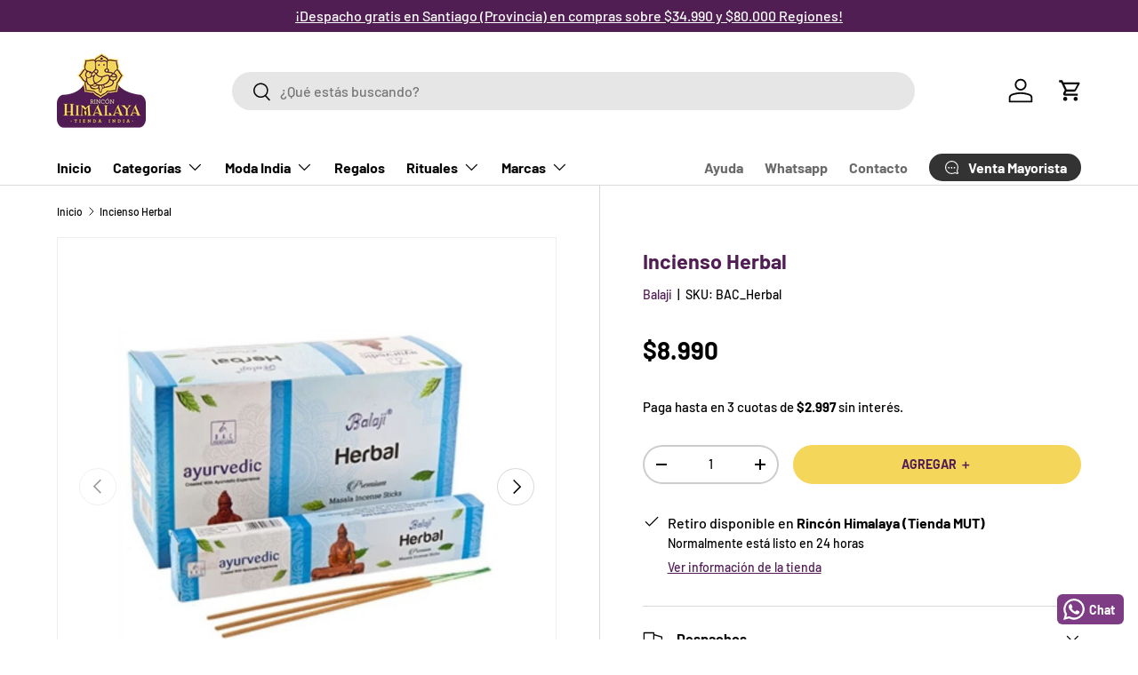

--- FILE ---
content_type: text/html; charset=utf-8
request_url: https://rinconhimalaya.cl/products/incienso-natural-herbal-balaji
body_size: 39196
content:
<!doctype html>
<html class="no-js" lang="es" dir="ltr">
<head><meta charset="utf-8">
<meta name="viewport" content="width=device-width,initial-scale=1">
<title>Incienso Herbal &ndash; Rincón Himalaya</title><link rel="canonical" href="https://rinconhimalaya.cl/products/incienso-natural-herbal-balaji"><link rel="icon" href="//rinconhimalaya.cl/cdn/shop/files/favicon_rincon.png?crop=center&height=48&v=1613536150&width=48" type="image/png">
  <link rel="apple-touch-icon" href="//rinconhimalaya.cl/cdn/shop/files/favicon_rincon.png?crop=center&height=180&v=1613536150&width=180"><meta name="description" content="El Incienso Herbal es una fragancia fresca y natural, perfecta para quienes buscan un aroma revitalizante y purificador. Ideal para la meditación ligera, la limpieza energética o para llenar el hogar de una sensación de frescura y equilibrio. 🍃 AromaSu fragancia es verde, fresca y ligeramente especiada, con un matiz re"><meta property="og:site_name" content="Rincón Himalaya">
<meta property="og:url" content="https://rinconhimalaya.cl/products/incienso-natural-herbal-balaji">
<meta property="og:title" content="Incienso Herbal">
<meta property="og:type" content="product">
<meta property="og:description" content="El Incienso Herbal es una fragancia fresca y natural, perfecta para quienes buscan un aroma revitalizante y purificador. Ideal para la meditación ligera, la limpieza energética o para llenar el hogar de una sensación de frescura y equilibrio. 🍃 AromaSu fragancia es verde, fresca y ligeramente especiada, con un matiz re"><meta property="og:image" content="http://rinconhimalaya.cl/cdn/shop/products/Incienso_4_5de81fdb-9042-46f8-8b93-15215b02264c.png?crop=center&height=1200&v=1660667320&width=1200">
  <meta property="og:image:secure_url" content="https://rinconhimalaya.cl/cdn/shop/products/Incienso_4_5de81fdb-9042-46f8-8b93-15215b02264c.png?crop=center&height=1200&v=1660667320&width=1200">
  <meta property="og:image:width" content="1080">
  <meta property="og:image:height" content="1080"><meta property="og:price:amount" content="8.990">
  <meta property="og:price:currency" content="CLP"><meta name="twitter:card" content="summary_large_image">
<meta name="twitter:title" content="Incienso Herbal">
<meta name="twitter:description" content="El Incienso Herbal es una fragancia fresca y natural, perfecta para quienes buscan un aroma revitalizante y purificador. Ideal para la meditación ligera, la limpieza energética o para llenar el hogar de una sensación de frescura y equilibrio. 🍃 AromaSu fragancia es verde, fresca y ligeramente especiada, con un matiz re">
<link rel="preload" href="//rinconhimalaya.cl/cdn/shop/t/70/assets/main.css?v=131442039570320275011759174929" as="style"><style data-shopify>
@font-face {
  font-family: Barlow;
  font-weight: 500;
  font-style: normal;
  font-display: swap;
  src: url("//rinconhimalaya.cl/cdn/fonts/barlow/barlow_n5.a193a1990790eba0cc5cca569d23799830e90f07.woff2") format("woff2"),
       url("//rinconhimalaya.cl/cdn/fonts/barlow/barlow_n5.ae31c82169b1dc0715609b8cc6a610b917808358.woff") format("woff");
}
@font-face {
  font-family: Barlow;
  font-weight: 700;
  font-style: normal;
  font-display: swap;
  src: url("//rinconhimalaya.cl/cdn/fonts/barlow/barlow_n7.691d1d11f150e857dcbc1c10ef03d825bc378d81.woff2") format("woff2"),
       url("//rinconhimalaya.cl/cdn/fonts/barlow/barlow_n7.4fdbb1cb7da0e2c2f88492243ffa2b4f91924840.woff") format("woff");
}
@font-face {
  font-family: Barlow;
  font-weight: 500;
  font-style: italic;
  font-display: swap;
  src: url("//rinconhimalaya.cl/cdn/fonts/barlow/barlow_i5.714d58286997b65cd479af615cfa9bb0a117a573.woff2") format("woff2"),
       url("//rinconhimalaya.cl/cdn/fonts/barlow/barlow_i5.0120f77e6447d3b5df4bbec8ad8c2d029d87fb21.woff") format("woff");
}
@font-face {
  font-family: Barlow;
  font-weight: 700;
  font-style: italic;
  font-display: swap;
  src: url("//rinconhimalaya.cl/cdn/fonts/barlow/barlow_i7.50e19d6cc2ba5146fa437a5a7443c76d5d730103.woff2") format("woff2"),
       url("//rinconhimalaya.cl/cdn/fonts/barlow/barlow_i7.47e9f98f1b094d912e6fd631cc3fe93d9f40964f.woff") format("woff");
}
@font-face {
  font-family: Barlow;
  font-weight: 700;
  font-style: normal;
  font-display: swap;
  src: url("//rinconhimalaya.cl/cdn/fonts/barlow/barlow_n7.691d1d11f150e857dcbc1c10ef03d825bc378d81.woff2") format("woff2"),
       url("//rinconhimalaya.cl/cdn/fonts/barlow/barlow_n7.4fdbb1cb7da0e2c2f88492243ffa2b4f91924840.woff") format("woff");
}
@font-face {
  font-family: Barlow;
  font-weight: 700;
  font-style: normal;
  font-display: swap;
  src: url("//rinconhimalaya.cl/cdn/fonts/barlow/barlow_n7.691d1d11f150e857dcbc1c10ef03d825bc378d81.woff2") format("woff2"),
       url("//rinconhimalaya.cl/cdn/fonts/barlow/barlow_n7.4fdbb1cb7da0e2c2f88492243ffa2b4f91924840.woff") format("woff");
}
:root {
      --bg-color: 255 255 255 / 1.0;
      --bg-color-og: 255 255 255 / 1.0;
      --heading-color: 81 30 84;
      --text-color: 0 0 0;
      --text-color-og: 0 0 0;
      --scrollbar-color: 0 0 0;
      --link-color: 82 29 85;
      --link-color-og: 82 29 85;
      --star-color: 255 159 28;--swatch-border-color-default: 204 204 204;
        --swatch-border-color-active: 128 128 128;
        --swatch-card-size: 24px;
        --swatch-variant-picker-size: 64px;--color-scheme-1-bg: 255 255 255 / 1.0;
      --color-scheme-1-grad: linear-gradient(0deg, rgba(255, 255, 255, 1), rgba(244, 244, 244, 1) 100%);
      --color-scheme-1-heading: 82 29 85;
      --color-scheme-1-text: 82 29 85;
      --color-scheme-1-btn-bg: 244 214 91;
      --color-scheme-1-btn-text: 255 255 255;
      --color-scheme-1-btn-bg-hover: 247 224 130;--color-scheme-2-bg: 42 43 42 / 1.0;
      --color-scheme-2-grad: linear-gradient(225deg, rgba(126, 27, 132, 1) 8%, rgba(81, 30, 84, 1) 56%, rgba(81, 30, 84, 1) 92%);
      --color-scheme-2-heading: 255 255 255;
      --color-scheme-2-text: 255 255 255;
      --color-scheme-2-btn-bg: 244 214 91;
      --color-scheme-2-btn-text: 255 255 255;
      --color-scheme-2-btn-bg-hover: 247 224 130;--color-scheme-3-bg: 0 0 0 / 1.0;
      --color-scheme-3-grad: linear-gradient(46deg, rgba(246, 246, 246, 1) 8%, rgba(246, 246, 246, 1) 32%, rgba(246, 246, 246, 1) 92%);
      --color-scheme-3-heading: 255 255 255;
      --color-scheme-3-text: 255 255 255;
      --color-scheme-3-btn-bg: 42 43 42;
      --color-scheme-3-btn-text: 255 255 255;
      --color-scheme-3-btn-bg-hover: 82 83 82;

      --drawer-bg-color: 255 255 255 / 1.0;
      --drawer-text-color: 42 43 42;

      --panel-bg-color: 255 255 255 / 1.0;
      --panel-heading-color: 42 43 42;
      --panel-text-color: 42 43 42;

      --in-stock-text-color: 44 126 63;
      --low-stock-text-color: 210 134 26;
      --very-low-stock-text-color: 180 12 28;
      --no-stock-text-color: 119 119 119;
      --no-stock-backordered-text-color: 119 119 119;

      --error-bg-color: 252 237 238;
      --error-text-color: 180 12 28;
      --success-bg-color: 232 246 234;
      --success-text-color: 44 126 63;
      --info-bg-color: 228 237 250;
      --info-text-color: 26 102 210;

      --heading-font-family: Barlow, sans-serif;
      --heading-font-style: normal;
      --heading-font-weight: 700;
      --heading-scale-start: 4;

      --navigation-font-family: Barlow, sans-serif;
      --navigation-font-style: normal;
      --navigation-font-weight: 700;--heading-text-transform: none;
--subheading-text-transform: none;
      --body-font-family: Barlow, sans-serif;
      --body-font-style: normal;
      --body-font-weight: 500;
      --body-font-size: 16;

      --section-gap: 48;
      --heading-gap: calc(8 * var(--space-unit));--grid-column-gap: 20px;--btn-bg-color: 244 214 91;
      --btn-bg-hover-color: 223 191 103;
      --btn-text-color: 82 29 85;
      --btn-bg-color-og: 244 214 91;
      --btn-text-color-og: 82 29 85;
      --btn-alt-bg-color: 82 29 85;
      --btn-alt-bg-alpha: 1.0;
      --btn-alt-text-color: 255 255 255;
      --btn-border-width: 2px;
      --btn-padding-y: 12px;

      
      --btn-border-radius: 28px;
      

      --btn-lg-border-radius: 50%;
      --btn-icon-border-radius: 50%;
      --input-with-btn-inner-radius: var(--btn-border-radius);

      --input-bg-color: 255 255 255 / 1.0;
      --input-text-color: 0 0 0;
      --input-border-width: 2px;
      --input-border-radius: 26px;
      --textarea-border-radius: 12px;
      --input-border-radius: 28px;
      --input-lg-border-radius: 34px;
      --input-bg-color-diff-3: #f7f7f7;
      --input-bg-color-diff-6: #f0f0f0;

      --modal-border-radius: 16px;
      --modal-overlay-color: 0 0 0;
      --modal-overlay-opacity: 0.4;
      --drawer-border-radius: 16px;
      --overlay-border-radius: 0px;--custom-label-bg-color: 13 44 84;
      --custom-label-text-color: 255 255 255;--sale-label-bg-color: 180 12 28;
      --sale-label-text-color: 255 255 255;--sold-out-label-bg-color: 42 43 42;
      --sold-out-label-text-color: 255 255 255;--new-label-bg-color: 127 184 0;
      --new-label-text-color: 255 255 255;--preorder-label-bg-color: 0 166 237;
      --preorder-label-text-color: 255 255 255;

      --page-width: 1260px;
      --gutter-sm: 20px;
      --gutter-md: 32px;
      --gutter-lg: 64px;

      --payment-terms-bg-color: #ffffff;

      --coll-card-bg-color: #F9F9F9;
      --coll-card-border-color: #f2f2f2;--card-bg-color: #ffffff;
      --card-text-color: 55 55 78;
      --card-border-color: #f4f4f4;
        
          --aos-animate-duration: 0.6s;
        

        
          --aos-min-width: 0;
        
      

      --reading-width: 48em;
    }

    @media (max-width: 769px) {
      :root {
        --reading-width: 36em;
      }
    }
  </style><link rel="stylesheet" href="//rinconhimalaya.cl/cdn/shop/t/70/assets/main.css?v=131442039570320275011759174929">
  <script src="//rinconhimalaya.cl/cdn/shop/t/70/assets/main.js?v=15196979400931759961759174929" defer="defer"></script><link rel="preload" href="//rinconhimalaya.cl/cdn/fonts/barlow/barlow_n5.a193a1990790eba0cc5cca569d23799830e90f07.woff2" as="font" type="font/woff2" crossorigin fetchpriority="high"><link rel="preload" href="//rinconhimalaya.cl/cdn/fonts/barlow/barlow_n7.691d1d11f150e857dcbc1c10ef03d825bc378d81.woff2" as="font" type="font/woff2" crossorigin fetchpriority="high"><link rel="stylesheet" href="//rinconhimalaya.cl/cdn/shop/t/70/assets/swatches.css?v=80784989340078678941759174929" media="print" onload="this.media='all'">
    <noscript><link rel="stylesheet" href="//rinconhimalaya.cl/cdn/shop/t/70/assets/swatches.css?v=80784989340078678941759174929"></noscript><script>window.performance && window.performance.mark && window.performance.mark('shopify.content_for_header.start');</script><meta name="google-site-verification" content="o_kD1EREHwyEy9y7zyrkBkcU0lZIoPMslKhwKqYU5m8">
<meta name="google-site-verification" content="8F6uS-yRFc54EX5s-400DN6zWA4nX5r9rrk7DoLH1Tg">
<meta id="shopify-digital-wallet" name="shopify-digital-wallet" content="/9566945376/digital_wallets/dialog">
<link rel="alternate" type="application/json+oembed" href="https://rinconhimalaya.cl/products/incienso-natural-herbal-balaji.oembed">
<script async="async" src="/checkouts/internal/preloads.js?locale=es-CL"></script>
<script id="shopify-features" type="application/json">{"accessToken":"4447e4690a0c8666cda4be7ab814ba8b","betas":["rich-media-storefront-analytics"],"domain":"rinconhimalaya.cl","predictiveSearch":true,"shopId":9566945376,"locale":"es"}</script>
<script>var Shopify = Shopify || {};
Shopify.shop = "rinconhimalaya.myshopify.com";
Shopify.locale = "es";
Shopify.currency = {"active":"CLP","rate":"1.0"};
Shopify.country = "CL";
Shopify.theme = {"name":"Menu 2025","id":152669552894,"schema_name":"Enterprise","schema_version":"1.4.2","theme_store_id":1657,"role":"main"};
Shopify.theme.handle = "null";
Shopify.theme.style = {"id":null,"handle":null};
Shopify.cdnHost = "rinconhimalaya.cl/cdn";
Shopify.routes = Shopify.routes || {};
Shopify.routes.root = "/";</script>
<script type="module">!function(o){(o.Shopify=o.Shopify||{}).modules=!0}(window);</script>
<script>!function(o){function n(){var o=[];function n(){o.push(Array.prototype.slice.apply(arguments))}return n.q=o,n}var t=o.Shopify=o.Shopify||{};t.loadFeatures=n(),t.autoloadFeatures=n()}(window);</script>
<script id="shop-js-analytics" type="application/json">{"pageType":"product"}</script>
<script defer="defer" async type="module" src="//rinconhimalaya.cl/cdn/shopifycloud/shop-js/modules/v2/client.init-shop-cart-sync_CvZOh8Af.es.esm.js"></script>
<script defer="defer" async type="module" src="//rinconhimalaya.cl/cdn/shopifycloud/shop-js/modules/v2/chunk.common_3Rxs6Qxh.esm.js"></script>
<script type="module">
  await import("//rinconhimalaya.cl/cdn/shopifycloud/shop-js/modules/v2/client.init-shop-cart-sync_CvZOh8Af.es.esm.js");
await import("//rinconhimalaya.cl/cdn/shopifycloud/shop-js/modules/v2/chunk.common_3Rxs6Qxh.esm.js");

  window.Shopify.SignInWithShop?.initShopCartSync?.({"fedCMEnabled":true,"windoidEnabled":true});

</script>
<script>(function() {
  var isLoaded = false;
  function asyncLoad() {
    if (isLoaded) return;
    isLoaded = true;
    var urls = ["https:\/\/static.klaviyo.com\/onsite\/js\/klaviyo.js?company_id=KcyDqu\u0026shop=rinconhimalaya.myshopify.com","https:\/\/static.klaviyo.com\/onsite\/js\/klaviyo.js?company_id=KcyDqu\u0026shop=rinconhimalaya.myshopify.com","https:\/\/static.klaviyo.com\/onsite\/js\/klaviyo.js?company_id=KcyDqu\u0026shop=rinconhimalaya.myshopify.com","\/\/social-login.oxiapps.com\/api\/init?vt=928355\u0026shop=rinconhimalaya.myshopify.com","https:\/\/tracker.kommi.io\/plugins\/Shopify\/shopify.php?ac=getCode\u0026shop=rinconhimalaya.myshopify.com","https:\/\/configs.carthike.com\/carthike.js?shop=rinconhimalaya.myshopify.com"];
    for (var i = 0; i < urls.length; i++) {
      var s = document.createElement('script');
      s.type = 'text/javascript';
      s.async = true;
      s.src = urls[i];
      var x = document.getElementsByTagName('script')[0];
      x.parentNode.insertBefore(s, x);
    }
  };
  if(window.attachEvent) {
    window.attachEvent('onload', asyncLoad);
  } else {
    window.addEventListener('load', asyncLoad, false);
  }
})();</script>
<script id="__st">var __st={"a":9566945376,"offset":-10800,"reqid":"b6e7a42c-f6b4-47d4-b671-1feeb26a2495-1768707615","pageurl":"rinconhimalaya.cl\/products\/incienso-natural-herbal-balaji","u":"ebeb34873c30","p":"product","rtyp":"product","rid":2315185946720};</script>
<script>window.ShopifyPaypalV4VisibilityTracking = true;</script>
<script id="captcha-bootstrap">!function(){'use strict';const t='contact',e='account',n='new_comment',o=[[t,t],['blogs',n],['comments',n],[t,'customer']],c=[[e,'customer_login'],[e,'guest_login'],[e,'recover_customer_password'],[e,'create_customer']],r=t=>t.map((([t,e])=>`form[action*='/${t}']:not([data-nocaptcha='true']) input[name='form_type'][value='${e}']`)).join(','),a=t=>()=>t?[...document.querySelectorAll(t)].map((t=>t.form)):[];function s(){const t=[...o],e=r(t);return a(e)}const i='password',u='form_key',d=['recaptcha-v3-token','g-recaptcha-response','h-captcha-response',i],f=()=>{try{return window.sessionStorage}catch{return}},m='__shopify_v',_=t=>t.elements[u];function p(t,e,n=!1){try{const o=window.sessionStorage,c=JSON.parse(o.getItem(e)),{data:r}=function(t){const{data:e,action:n}=t;return t[m]||n?{data:e,action:n}:{data:t,action:n}}(c);for(const[e,n]of Object.entries(r))t.elements[e]&&(t.elements[e].value=n);n&&o.removeItem(e)}catch(o){console.error('form repopulation failed',{error:o})}}const l='form_type',E='cptcha';function T(t){t.dataset[E]=!0}const w=window,h=w.document,L='Shopify',v='ce_forms',y='captcha';let A=!1;((t,e)=>{const n=(g='f06e6c50-85a8-45c8-87d0-21a2b65856fe',I='https://cdn.shopify.com/shopifycloud/storefront-forms-hcaptcha/ce_storefront_forms_captcha_hcaptcha.v1.5.2.iife.js',D={infoText:'Protegido por hCaptcha',privacyText:'Privacidad',termsText:'Términos'},(t,e,n)=>{const o=w[L][v],c=o.bindForm;if(c)return c(t,g,e,D).then(n);var r;o.q.push([[t,g,e,D],n]),r=I,A||(h.body.append(Object.assign(h.createElement('script'),{id:'captcha-provider',async:!0,src:r})),A=!0)});var g,I,D;w[L]=w[L]||{},w[L][v]=w[L][v]||{},w[L][v].q=[],w[L][y]=w[L][y]||{},w[L][y].protect=function(t,e){n(t,void 0,e),T(t)},Object.freeze(w[L][y]),function(t,e,n,w,h,L){const[v,y,A,g]=function(t,e,n){const i=e?o:[],u=t?c:[],d=[...i,...u],f=r(d),m=r(i),_=r(d.filter((([t,e])=>n.includes(e))));return[a(f),a(m),a(_),s()]}(w,h,L),I=t=>{const e=t.target;return e instanceof HTMLFormElement?e:e&&e.form},D=t=>v().includes(t);t.addEventListener('submit',(t=>{const e=I(t);if(!e)return;const n=D(e)&&!e.dataset.hcaptchaBound&&!e.dataset.recaptchaBound,o=_(e),c=g().includes(e)&&(!o||!o.value);(n||c)&&t.preventDefault(),c&&!n&&(function(t){try{if(!f())return;!function(t){const e=f();if(!e)return;const n=_(t);if(!n)return;const o=n.value;o&&e.removeItem(o)}(t);const e=Array.from(Array(32),(()=>Math.random().toString(36)[2])).join('');!function(t,e){_(t)||t.append(Object.assign(document.createElement('input'),{type:'hidden',name:u})),t.elements[u].value=e}(t,e),function(t,e){const n=f();if(!n)return;const o=[...t.querySelectorAll(`input[type='${i}']`)].map((({name:t})=>t)),c=[...d,...o],r={};for(const[a,s]of new FormData(t).entries())c.includes(a)||(r[a]=s);n.setItem(e,JSON.stringify({[m]:1,action:t.action,data:r}))}(t,e)}catch(e){console.error('failed to persist form',e)}}(e),e.submit())}));const S=(t,e)=>{t&&!t.dataset[E]&&(n(t,e.some((e=>e===t))),T(t))};for(const o of['focusin','change'])t.addEventListener(o,(t=>{const e=I(t);D(e)&&S(e,y())}));const B=e.get('form_key'),M=e.get(l),P=B&&M;t.addEventListener('DOMContentLoaded',(()=>{const t=y();if(P)for(const e of t)e.elements[l].value===M&&p(e,B);[...new Set([...A(),...v().filter((t=>'true'===t.dataset.shopifyCaptcha))])].forEach((e=>S(e,t)))}))}(h,new URLSearchParams(w.location.search),n,t,e,['guest_login'])})(!0,!0)}();</script>
<script integrity="sha256-4kQ18oKyAcykRKYeNunJcIwy7WH5gtpwJnB7kiuLZ1E=" data-source-attribution="shopify.loadfeatures" defer="defer" src="//rinconhimalaya.cl/cdn/shopifycloud/storefront/assets/storefront/load_feature-a0a9edcb.js" crossorigin="anonymous"></script>
<script data-source-attribution="shopify.dynamic_checkout.dynamic.init">var Shopify=Shopify||{};Shopify.PaymentButton=Shopify.PaymentButton||{isStorefrontPortableWallets:!0,init:function(){window.Shopify.PaymentButton.init=function(){};var t=document.createElement("script");t.src="https://rinconhimalaya.cl/cdn/shopifycloud/portable-wallets/latest/portable-wallets.es.js",t.type="module",document.head.appendChild(t)}};
</script>
<script data-source-attribution="shopify.dynamic_checkout.buyer_consent">
  function portableWalletsHideBuyerConsent(e){var t=document.getElementById("shopify-buyer-consent"),n=document.getElementById("shopify-subscription-policy-button");t&&n&&(t.classList.add("hidden"),t.setAttribute("aria-hidden","true"),n.removeEventListener("click",e))}function portableWalletsShowBuyerConsent(e){var t=document.getElementById("shopify-buyer-consent"),n=document.getElementById("shopify-subscription-policy-button");t&&n&&(t.classList.remove("hidden"),t.removeAttribute("aria-hidden"),n.addEventListener("click",e))}window.Shopify?.PaymentButton&&(window.Shopify.PaymentButton.hideBuyerConsent=portableWalletsHideBuyerConsent,window.Shopify.PaymentButton.showBuyerConsent=portableWalletsShowBuyerConsent);
</script>
<script data-source-attribution="shopify.dynamic_checkout.cart.bootstrap">document.addEventListener("DOMContentLoaded",(function(){function t(){return document.querySelector("shopify-accelerated-checkout-cart, shopify-accelerated-checkout")}if(t())Shopify.PaymentButton.init();else{new MutationObserver((function(e,n){t()&&(Shopify.PaymentButton.init(),n.disconnect())})).observe(document.body,{childList:!0,subtree:!0})}}));
</script>
<script id="sections-script" data-sections="header,footer" defer="defer" src="//rinconhimalaya.cl/cdn/shop/t/70/compiled_assets/scripts.js?v=14285"></script>
<script>window.performance && window.performance.mark && window.performance.mark('shopify.content_for_header.end');</script>

    <script src="//rinconhimalaya.cl/cdn/shop/t/70/assets/animate-on-scroll.js?v=15249566486942820451759174929" defer="defer"></script>
    <link rel="stylesheet" href="//rinconhimalaya.cl/cdn/shop/t/70/assets/animate-on-scroll.css?v=116194678796051782541759174929">
  

  <script>document.documentElement.className = document.documentElement.className.replace('no-js', 'js');</script><!-- CC Custom Head Start --><!-- CC Custom Head End --><script type="text/javascript">
    (function(c,l,a,r,i,t,y){
        c[a]=c[a]||function(){(c[a].q=c[a].q||[]).push(arguments)};
        t=l.createElement(r);t.async=1;t.src="https://www.clarity.ms/tag/"+i;
        y=l.getElementsByTagName(r)[0];y.parentNode.insertBefore(t,y);
    })(window, document, "clarity", "script", "mm8bxrr0ko");
</script>
<!-- BEGIN app block: shopify://apps/klaviyo-email-marketing-sms/blocks/klaviyo-onsite-embed/2632fe16-c075-4321-a88b-50b567f42507 -->












  <script async src="https://static.klaviyo.com/onsite/js/KcyDqu/klaviyo.js?company_id=KcyDqu"></script>
  <script>!function(){if(!window.klaviyo){window._klOnsite=window._klOnsite||[];try{window.klaviyo=new Proxy({},{get:function(n,i){return"push"===i?function(){var n;(n=window._klOnsite).push.apply(n,arguments)}:function(){for(var n=arguments.length,o=new Array(n),w=0;w<n;w++)o[w]=arguments[w];var t="function"==typeof o[o.length-1]?o.pop():void 0,e=new Promise((function(n){window._klOnsite.push([i].concat(o,[function(i){t&&t(i),n(i)}]))}));return e}}})}catch(n){window.klaviyo=window.klaviyo||[],window.klaviyo.push=function(){var n;(n=window._klOnsite).push.apply(n,arguments)}}}}();</script>

  
    <script id="viewed_product">
      if (item == null) {
        var _learnq = _learnq || [];

        var MetafieldReviews = null
        var MetafieldYotpoRating = null
        var MetafieldYotpoCount = null
        var MetafieldLooxRating = null
        var MetafieldLooxCount = null
        var okendoProduct = null
        var okendoProductReviewCount = null
        var okendoProductReviewAverageValue = null
        try {
          // The following fields are used for Customer Hub recently viewed in order to add reviews.
          // This information is not part of __kla_viewed. Instead, it is part of __kla_viewed_reviewed_items
          MetafieldReviews = {};
          MetafieldYotpoRating = null
          MetafieldYotpoCount = null
          MetafieldLooxRating = null
          MetafieldLooxCount = null

          okendoProduct = null
          // If the okendo metafield is not legacy, it will error, which then requires the new json formatted data
          if (okendoProduct && 'error' in okendoProduct) {
            okendoProduct = null
          }
          okendoProductReviewCount = okendoProduct ? okendoProduct.reviewCount : null
          okendoProductReviewAverageValue = okendoProduct ? okendoProduct.reviewAverageValue : null
        } catch (error) {
          console.error('Error in Klaviyo onsite reviews tracking:', error);
        }

        var item = {
          Name: "Incienso Herbal",
          ProductID: 2315185946720,
          Categories: ["Best Selling Products","Inciensos","Inciensos Naturales","Menos de $10.000","Más Vendidos","Productos con Descuento","Productos sin descuentos","Todos Los Productos (con Stock)"],
          ImageURL: "https://rinconhimalaya.cl/cdn/shop/products/Incienso_4_5de81fdb-9042-46f8-8b93-15215b02264c_grande.png?v=1660667320",
          URL: "https://rinconhimalaya.cl/products/incienso-natural-herbal-balaji",
          Brand: "Balaji",
          Price: "$8.990",
          Value: "8.990",
          CompareAtPrice: "$0"
        };
        _learnq.push(['track', 'Viewed Product', item]);
        _learnq.push(['trackViewedItem', {
          Title: item.Name,
          ItemId: item.ProductID,
          Categories: item.Categories,
          ImageUrl: item.ImageURL,
          Url: item.URL,
          Metadata: {
            Brand: item.Brand,
            Price: item.Price,
            Value: item.Value,
            CompareAtPrice: item.CompareAtPrice
          },
          metafields:{
            reviews: MetafieldReviews,
            yotpo:{
              rating: MetafieldYotpoRating,
              count: MetafieldYotpoCount,
            },
            loox:{
              rating: MetafieldLooxRating,
              count: MetafieldLooxCount,
            },
            okendo: {
              rating: okendoProductReviewAverageValue,
              count: okendoProductReviewCount,
            }
          }
        }]);
      }
    </script>
  




  <script>
    window.klaviyoReviewsProductDesignMode = false
  </script>







<!-- END app block --><!-- BEGIN app block: shopify://apps/judge-me-reviews/blocks/judgeme_core/61ccd3b1-a9f2-4160-9fe9-4fec8413e5d8 --><!-- Start of Judge.me Core -->






<link rel="dns-prefetch" href="https://cdnwidget.judge.me">
<link rel="dns-prefetch" href="https://cdn.judge.me">
<link rel="dns-prefetch" href="https://cdn1.judge.me">
<link rel="dns-prefetch" href="https://api.judge.me">

<script data-cfasync='false' class='jdgm-settings-script'>window.jdgmSettings={"pagination":5,"disable_web_reviews":false,"badge_no_review_text":"Sin reseñas","badge_n_reviews_text":"{{ n }} reseña/reseñas","badge_star_color":"#511c55","hide_badge_preview_if_no_reviews":true,"badge_hide_text":false,"enforce_center_preview_badge":false,"widget_title":"Reseñas de Clientes","widget_open_form_text":"Escribir una reseña","widget_close_form_text":"Cancelar reseña","widget_refresh_page_text":"Actualizar página","widget_summary_text":"Basado en {{ number_of_reviews }} reseña/reseñas","widget_no_review_text":"Sé el primero en escribir una reseña","widget_name_field_text":"Nombre","widget_verified_name_field_text":"Nombre Verificado (público)","widget_name_placeholder_text":"Nombre","widget_required_field_error_text":"Este campo es obligatorio.","widget_email_field_text":"Dirección de correo electrónico","widget_verified_email_field_text":"Correo electrónico Verificado (privado, no se puede editar)","widget_email_placeholder_text":"Tu dirección de correo electrónico","widget_email_field_error_text":"Por favor, ingresa una dirección de correo electrónico válida.","widget_rating_field_text":"Calificación","widget_review_title_field_text":"Título de la Reseña","widget_review_title_placeholder_text":"Da un título a tu reseña","widget_review_body_field_text":"Contenido de la reseña","widget_review_body_placeholder_text":"Empieza a escribir aquí...","widget_pictures_field_text":"Imagen/Video (opcional)","widget_submit_review_text":"Enviar Reseña","widget_submit_verified_review_text":"Enviar Reseña Verificada","widget_submit_success_msg_with_auto_publish":"¡Gracias! Por favor, actualiza la página en unos momentos para ver tu reseña. Puedes eliminar o editar tu reseña iniciando sesión en \u003ca href='https://judge.me/login' target='_blank' rel='nofollow noopener'\u003eJudge.me\u003c/a\u003e","widget_submit_success_msg_no_auto_publish":"¡Gracias! Tu reseña se publicará tan pronto como sea aprobada por el administrador de la tienda. Puedes eliminar o editar tu reseña iniciando sesión en \u003ca href='https://judge.me/login' target='_blank' rel='nofollow noopener'\u003eJudge.me\u003c/a\u003e","widget_show_default_reviews_out_of_total_text":"Mostrando {{ n_reviews_shown }} de {{ n_reviews }} reseñas.","widget_show_all_link_text":"Mostrar todas","widget_show_less_link_text":"Mostrar menos","widget_author_said_text":"{{ reviewer_name }} dijo:","widget_days_text":"hace {{ n }} día/días","widget_weeks_text":"hace {{ n }} semana/semanas","widget_months_text":"hace {{ n }} mes/meses","widget_years_text":"hace {{ n }} año/años","widget_yesterday_text":"Ayer","widget_today_text":"Hoy","widget_replied_text":"\u003e\u003e {{ shop_name }} respondió:","widget_read_more_text":"Leer más","widget_reviewer_name_as_initial":"","widget_rating_filter_color":"#511c55","widget_rating_filter_see_all_text":"Ver todas las reseñas","widget_sorting_most_recent_text":"Más Recientes","widget_sorting_highest_rating_text":"Mayor Calificación","widget_sorting_lowest_rating_text":"Menor Calificación","widget_sorting_with_pictures_text":"Solo Imágenes","widget_sorting_most_helpful_text":"Más Útiles","widget_open_question_form_text":"Hacer una pregunta","widget_reviews_subtab_text":"Reseñas","widget_questions_subtab_text":"Preguntas","widget_question_label_text":"Pregunta","widget_answer_label_text":"Respuesta","widget_question_placeholder_text":"Escribe tu pregunta aquí","widget_submit_question_text":"Enviar Pregunta","widget_question_submit_success_text":"¡Gracias por tu pregunta! Te notificaremos una vez que sea respondida.","widget_star_color":"#511c55","verified_badge_text":"Verificado","verified_badge_bg_color":"","verified_badge_text_color":"","verified_badge_placement":"left-of-reviewer-name","widget_review_max_height":"","widget_hide_border":false,"widget_social_share":false,"widget_thumb":false,"widget_review_location_show":false,"widget_location_format":"country_iso_code","all_reviews_include_out_of_store_products":true,"all_reviews_out_of_store_text":"(fuera de la tienda)","all_reviews_pagination":100,"all_reviews_product_name_prefix_text":"sobre","enable_review_pictures":false,"enable_question_anwser":false,"widget_theme":"align","review_date_format":"mm/dd/yyyy","default_sort_method":"most-recent","widget_product_reviews_subtab_text":"Reseñas de Productos","widget_shop_reviews_subtab_text":"Reseñas de la Tienda","widget_other_products_reviews_text":"Reseñas para otros productos","widget_store_reviews_subtab_text":"Reseñas de la tienda","widget_no_store_reviews_text":"Esta tienda no ha recibido ninguna reseña todavía","widget_web_restriction_product_reviews_text":"Este producto no ha recibido ninguna reseña todavía","widget_no_items_text":"No se encontraron elementos","widget_show_more_text":"Mostrar más","widget_write_a_store_review_text":"Escribir una Reseña de la Tienda","widget_other_languages_heading":"Reseñas en Otros Idiomas","widget_translate_review_text":"Traducir reseña a {{ language }}","widget_translating_review_text":"Traduciendo...","widget_show_original_translation_text":"Mostrar original ({{ language }})","widget_translate_review_failed_text":"No se pudo traducir la reseña.","widget_translate_review_retry_text":"Reintentar","widget_translate_review_try_again_later_text":"Intentar más tarde","show_product_url_for_grouped_product":false,"widget_sorting_pictures_first_text":"Imágenes Primero","show_pictures_on_all_rev_page_mobile":false,"show_pictures_on_all_rev_page_desktop":false,"floating_tab_hide_mobile_install_preference":false,"floating_tab_button_name":"★ Reseñas","floating_tab_title":"Deja que los clientes hablen por nosotros","floating_tab_button_color":"","floating_tab_button_background_color":"","floating_tab_url":"","floating_tab_url_enabled":false,"floating_tab_tab_style":"text","all_reviews_text_badge_text":"Los clientes nos califican {{ shop.metafields.judgeme.all_reviews_rating | round: 1 }}/5 basado en {{ shop.metafields.judgeme.all_reviews_count }} reseñas.","all_reviews_text_badge_text_branded_style":"{{ shop.metafields.judgeme.all_reviews_rating | round: 1 }} de 5 estrellas basado en {{ shop.metafields.judgeme.all_reviews_count }} reseñas","is_all_reviews_text_badge_a_link":false,"show_stars_for_all_reviews_text_badge":false,"all_reviews_text_badge_url":"","all_reviews_text_style":"text","all_reviews_text_color_style":"judgeme_brand_color","all_reviews_text_color":"#108474","all_reviews_text_show_jm_brand":true,"featured_carousel_show_header":true,"featured_carousel_title":"Que nuestros clientes hablen por nosotros!","testimonials_carousel_title":"Los clientes nos dicen","videos_carousel_title":"Historias de clientes reales","cards_carousel_title":"Los clientes nos dicen","featured_carousel_count_text":"De {{ n }} calificación","featured_carousel_add_link_to_all_reviews_page":false,"featured_carousel_url":"","featured_carousel_show_images":true,"featured_carousel_autoslide_interval":5,"featured_carousel_arrows_on_the_sides":true,"featured_carousel_height":300,"featured_carousel_width":100,"featured_carousel_image_size":0,"featured_carousel_image_height":250,"featured_carousel_arrow_color":"#511c55","verified_count_badge_style":"vintage","verified_count_badge_orientation":"horizontal","verified_count_badge_color_style":"judgeme_brand_color","verified_count_badge_color":"#108474","is_verified_count_badge_a_link":false,"verified_count_badge_url":"","verified_count_badge_show_jm_brand":true,"widget_rating_preset_default":5,"widget_first_sub_tab":"product-reviews","widget_show_histogram":true,"widget_histogram_use_custom_color":true,"widget_pagination_use_custom_color":false,"widget_star_use_custom_color":true,"widget_verified_badge_use_custom_color":false,"widget_write_review_use_custom_color":false,"picture_reminder_submit_button":"Upload Pictures","enable_review_videos":false,"mute_video_by_default":false,"widget_sorting_videos_first_text":"Videos Primero","widget_review_pending_text":"Pendiente","featured_carousel_items_for_large_screen":3,"social_share_options_order":"Facebook,Twitter","remove_microdata_snippet":true,"disable_json_ld":false,"enable_json_ld_products":false,"preview_badge_show_question_text":false,"preview_badge_no_question_text":"Sin preguntas","preview_badge_n_question_text":"{{ number_of_questions }} pregunta/preguntas","qa_badge_show_icon":false,"qa_badge_position":"same-row","remove_judgeme_branding":false,"widget_add_search_bar":false,"widget_search_bar_placeholder":"Buscar","widget_sorting_verified_only_text":"Solo verificadas","featured_carousel_theme":"compact","featured_carousel_show_rating":true,"featured_carousel_show_title":true,"featured_carousel_show_body":true,"featured_carousel_show_date":false,"featured_carousel_show_reviewer":true,"featured_carousel_show_product":false,"featured_carousel_header_background_color":"#108474","featured_carousel_header_text_color":"#ffffff","featured_carousel_name_product_separator":"reviewed","featured_carousel_full_star_background":"#f4d65a","featured_carousel_empty_star_background":"#dadada","featured_carousel_vertical_theme_background":"#f9fafb","featured_carousel_verified_badge_enable":false,"featured_carousel_verified_badge_color":"#108474","featured_carousel_border_style":"round","featured_carousel_review_line_length_limit":3,"featured_carousel_more_reviews_button_text":"Leer más reseñas","featured_carousel_view_product_button_text":"Ver producto","all_reviews_page_load_reviews_on":"scroll","all_reviews_page_load_more_text":"Cargar Más Reseñas","disable_fb_tab_reviews":false,"enable_ajax_cdn_cache":false,"widget_public_name_text":"mostrado públicamente como","default_reviewer_name":"John Smith","default_reviewer_name_has_non_latin":true,"widget_reviewer_anonymous":"Anónimo","medals_widget_title":"Medallas de Reseñas Judge.me","medals_widget_background_color":"#f9fafb","medals_widget_position":"footer_all_pages","medals_widget_border_color":"#f9fafb","medals_widget_verified_text_position":"left","medals_widget_use_monochromatic_version":false,"medals_widget_elements_color":"#108474","show_reviewer_avatar":true,"widget_invalid_yt_video_url_error_text":"No es una URL de video de YouTube","widget_max_length_field_error_text":"Por favor, ingresa no más de {0} caracteres.","widget_show_country_flag":false,"widget_show_collected_via_shop_app":true,"widget_verified_by_shop_badge_style":"light","widget_verified_by_shop_text":"Verificado por la Tienda","widget_show_photo_gallery":false,"widget_load_with_code_splitting":true,"widget_ugc_install_preference":false,"widget_ugc_title":"Hecho por nosotros, Compartido por ti","widget_ugc_subtitle":"Etiquétanos para ver tu imagen destacada en nuestra página","widget_ugc_arrows_color":"#ffffff","widget_ugc_primary_button_text":"Comprar Ahora","widget_ugc_primary_button_background_color":"#108474","widget_ugc_primary_button_text_color":"#ffffff","widget_ugc_primary_button_border_width":"0","widget_ugc_primary_button_border_style":"none","widget_ugc_primary_button_border_color":"#108474","widget_ugc_primary_button_border_radius":"25","widget_ugc_secondary_button_text":"Cargar Más","widget_ugc_secondary_button_background_color":"#ffffff","widget_ugc_secondary_button_text_color":"#108474","widget_ugc_secondary_button_border_width":"2","widget_ugc_secondary_button_border_style":"solid","widget_ugc_secondary_button_border_color":"#108474","widget_ugc_secondary_button_border_radius":"25","widget_ugc_reviews_button_text":"Ver Reseñas","widget_ugc_reviews_button_background_color":"#ffffff","widget_ugc_reviews_button_text_color":"#108474","widget_ugc_reviews_button_border_width":"2","widget_ugc_reviews_button_border_style":"solid","widget_ugc_reviews_button_border_color":"#108474","widget_ugc_reviews_button_border_radius":"25","widget_ugc_reviews_button_link_to":"judgeme-reviews-page","widget_ugc_show_post_date":true,"widget_ugc_max_width":"800","widget_rating_metafield_value_type":true,"widget_primary_color":"#108474","widget_enable_secondary_color":false,"widget_secondary_color":"#edf5f5","widget_summary_average_rating_text":"{{ average_rating }} de 5","widget_media_grid_title":"Fotos y videos de clientes","widget_media_grid_see_more_text":"Ver más","widget_round_style":false,"widget_show_product_medals":true,"widget_verified_by_judgeme_text":"Verificado por Judge.me","widget_show_store_medals":true,"widget_verified_by_judgeme_text_in_store_medals":"Verificado por Judge.me","widget_media_field_exceed_quantity_message":"Lo sentimos, solo podemos aceptar {{ max_media }} para una reseña.","widget_media_field_exceed_limit_message":"{{ file_name }} es demasiado grande, por favor selecciona un {{ media_type }} menor a {{ size_limit }}MB.","widget_review_submitted_text":"¡Reseña Enviada!","widget_question_submitted_text":"¡Pregunta Enviada!","widget_close_form_text_question":"Cancelar","widget_write_your_answer_here_text":"Escribe tu respuesta aquí","widget_enabled_branded_link":true,"widget_show_collected_by_judgeme":false,"widget_reviewer_name_color":"","widget_write_review_text_color":"","widget_write_review_bg_color":"","widget_collected_by_judgeme_text":"recopilado por Judge.me","widget_pagination_type":"standard","widget_load_more_text":"Cargar Más","widget_load_more_color":"#108474","widget_full_review_text":"Reseña Completa","widget_read_more_reviews_text":"Leer Más Reseñas","widget_read_questions_text":"Leer Preguntas","widget_questions_and_answers_text":"Preguntas y Respuestas","widget_verified_by_text":"Verificado por","widget_verified_text":"Verificado","widget_number_of_reviews_text":"{{ number_of_reviews }} reseñas","widget_back_button_text":"Atrás","widget_next_button_text":"Siguiente","widget_custom_forms_filter_button":"Filtros","custom_forms_style":"vertical","widget_show_review_information":false,"how_reviews_are_collected":"¿Cómo se recopilan las reseñas?","widget_show_review_keywords":false,"widget_gdpr_statement":"Cómo usamos tus datos: Solo te contactaremos sobre la reseña que dejaste, y solo si es necesario. Al enviar tu reseña, aceptas los \u003ca href='https://judge.me/terms' target='_blank' rel='nofollow noopener'\u003etérminos\u003c/a\u003e, \u003ca href='https://judge.me/privacy' target='_blank' rel='nofollow noopener'\u003eprivacidad\u003c/a\u003e y \u003ca href='https://judge.me/content-policy' target='_blank' rel='nofollow noopener'\u003epolíticas de contenido\u003c/a\u003e de Judge.me.","widget_multilingual_sorting_enabled":false,"widget_translate_review_content_enabled":false,"widget_translate_review_content_method":"manual","popup_widget_review_selection":"automatically_with_pictures","popup_widget_round_border_style":true,"popup_widget_show_title":true,"popup_widget_show_body":true,"popup_widget_show_reviewer":false,"popup_widget_show_product":true,"popup_widget_show_pictures":true,"popup_widget_use_review_picture":true,"popup_widget_show_on_home_page":true,"popup_widget_show_on_product_page":true,"popup_widget_show_on_collection_page":true,"popup_widget_show_on_cart_page":true,"popup_widget_position":"bottom_left","popup_widget_first_review_delay":5,"popup_widget_duration":5,"popup_widget_interval":5,"popup_widget_review_count":5,"popup_widget_hide_on_mobile":true,"review_snippet_widget_round_border_style":true,"review_snippet_widget_card_color":"#FFFFFF","review_snippet_widget_slider_arrows_background_color":"#FFFFFF","review_snippet_widget_slider_arrows_color":"#000000","review_snippet_widget_star_color":"#108474","show_product_variant":false,"all_reviews_product_variant_label_text":"Variante: ","widget_show_verified_branding":false,"widget_ai_summary_title":"Los clientes dicen","widget_ai_summary_disclaimer":"Resumen de reseñas impulsado por IA basado en reseñas recientes de clientes","widget_show_ai_summary":false,"widget_show_ai_summary_bg":false,"widget_show_review_title_input":true,"redirect_reviewers_invited_via_email":"review_widget","request_store_review_after_product_review":false,"request_review_other_products_in_order":false,"review_form_color_scheme":"default","review_form_corner_style":"square","review_form_star_color":{},"review_form_text_color":"#333333","review_form_background_color":"#ffffff","review_form_field_background_color":"#fafafa","review_form_button_color":{},"review_form_button_text_color":"#ffffff","review_form_modal_overlay_color":"#000000","review_content_screen_title_text":"¿Cómo calificarías este producto?","review_content_introduction_text":"Nos encantaría que compartieras un poco sobre tu experiencia.","store_review_form_title_text":"¿Cómo calificarías esta tienda?","store_review_form_introduction_text":"Nos encantaría que compartieras un poco sobre tu experiencia.","show_review_guidance_text":true,"one_star_review_guidance_text":"Pobre","five_star_review_guidance_text":"Excelente","customer_information_screen_title_text":"Sobre ti","customer_information_introduction_text":"Por favor, cuéntanos más sobre ti.","custom_questions_screen_title_text":"Tu experiencia en más detalle","custom_questions_introduction_text":"Aquí hay algunas preguntas para ayudarnos a entender más sobre tu experiencia.","review_submitted_screen_title_text":"¡Gracias por tu reseña!","review_submitted_screen_thank_you_text":"La estamos procesando y aparecerá en la tienda pronto.","review_submitted_screen_email_verification_text":"Por favor, confirma tu correo electrónico haciendo clic en el enlace que acabamos de enviarte. Esto nos ayuda a mantener las reseñas auténticas.","review_submitted_request_store_review_text":"¿Te gustaría compartir tu experiencia de compra con nosotros?","review_submitted_review_other_products_text":"¿Te gustaría reseñar estos productos?","store_review_screen_title_text":"¿Te gustaría compartir tu experiencia de compra con nosotros?","store_review_introduction_text":"Valoramos tu opinión y la utilizamos para mejorar. Por favor, comparte cualquier pensamiento o sugerencia que tengas.","reviewer_media_screen_title_picture_text":"Compartir una foto","reviewer_media_introduction_picture_text":"Sube una foto para apoyar tu reseña.","reviewer_media_screen_title_video_text":"Compartir un video","reviewer_media_introduction_video_text":"Sube un video para apoyar tu reseña.","reviewer_media_screen_title_picture_or_video_text":"Compartir una foto o video","reviewer_media_introduction_picture_or_video_text":"Sube una foto o video para apoyar tu reseña.","reviewer_media_youtube_url_text":"Pega tu URL de Youtube aquí","advanced_settings_next_step_button_text":"Siguiente","advanced_settings_close_review_button_text":"Cerrar","modal_write_review_flow":false,"write_review_flow_required_text":"Obligatorio","write_review_flow_privacy_message_text":"Respetamos tu privacidad.","write_review_flow_anonymous_text":"Reseña como anónimo","write_review_flow_visibility_text":"No será visible para otros clientes.","write_review_flow_multiple_selection_help_text":"Selecciona tantos como quieras","write_review_flow_single_selection_help_text":"Selecciona una opción","write_review_flow_required_field_error_text":"Este campo es obligatorio","write_review_flow_invalid_email_error_text":"Por favor ingresa una dirección de correo válida","write_review_flow_max_length_error_text":"Máx. {{ max_length }} caracteres.","write_review_flow_media_upload_text":"\u003cb\u003eHaz clic para subir\u003c/b\u003e o arrastrar y soltar","write_review_flow_gdpr_statement":"Solo te contactaremos sobre tu reseña si es necesario. Al enviar tu reseña, aceptas nuestros \u003ca href='https://judge.me/terms' target='_blank' rel='nofollow noopener'\u003etérminos y condiciones\u003c/a\u003e y \u003ca href='https://judge.me/privacy' target='_blank' rel='nofollow noopener'\u003epolítica de privacidad\u003c/a\u003e.","rating_only_reviews_enabled":false,"show_negative_reviews_help_screen":false,"new_review_flow_help_screen_rating_threshold":3,"negative_review_resolution_screen_title_text":"Cuéntanos más","negative_review_resolution_text":"Tu experiencia es importante para nosotros. Si hubo problemas con tu compra, estamos aquí para ayudar. No dudes en contactarnos, nos encantaría la oportunidad de arreglar las cosas.","negative_review_resolution_button_text":"Contáctanos","negative_review_resolution_proceed_with_review_text":"Deja una reseña","negative_review_resolution_subject":"Problema con la compra de {{ shop_name }}.{{ order_name }}","preview_badge_collection_page_install_status":false,"widget_review_custom_css":"","preview_badge_custom_css":"","preview_badge_stars_count":"5-stars","featured_carousel_custom_css":"","floating_tab_custom_css":"","all_reviews_widget_custom_css":"","medals_widget_custom_css":"","verified_badge_custom_css":"","all_reviews_text_custom_css":"","transparency_badges_collected_via_store_invite":false,"transparency_badges_from_another_provider":false,"transparency_badges_collected_from_store_visitor":false,"transparency_badges_collected_by_verified_review_provider":false,"transparency_badges_earned_reward":false,"transparency_badges_collected_via_store_invite_text":"Reseña recopilada a través de una invitación al negocio","transparency_badges_from_another_provider_text":"Reseña recopilada de otro proveedor","transparency_badges_collected_from_store_visitor_text":"Reseña recopilada de un visitante del negocio","transparency_badges_written_in_google_text":"Reseña escrita en Google","transparency_badges_written_in_etsy_text":"Reseña escrita en Etsy","transparency_badges_written_in_shop_app_text":"Reseña escrita en Shop App","transparency_badges_earned_reward_text":"Reseña ganó una recompensa para una futura compra","product_review_widget_per_page":10,"widget_store_review_label_text":"Reseña de la tienda","checkout_comment_extension_title_on_product_page":"Customer Comments","checkout_comment_extension_num_latest_comment_show":5,"checkout_comment_extension_format":"name_and_timestamp","checkout_comment_customer_name":"last_initial","checkout_comment_comment_notification":true,"preview_badge_collection_page_install_preference":true,"preview_badge_home_page_install_preference":false,"preview_badge_product_page_install_preference":true,"review_widget_install_preference":"","review_carousel_install_preference":true,"floating_reviews_tab_install_preference":"none","verified_reviews_count_badge_install_preference":false,"all_reviews_text_install_preference":false,"review_widget_best_location":true,"judgeme_medals_install_preference":false,"review_widget_revamp_enabled":false,"review_widget_qna_enabled":false,"review_widget_header_theme":"minimal","review_widget_widget_title_enabled":true,"review_widget_header_text_size":"medium","review_widget_header_text_weight":"regular","review_widget_average_rating_style":"compact","review_widget_bar_chart_enabled":true,"review_widget_bar_chart_type":"numbers","review_widget_bar_chart_style":"standard","review_widget_expanded_media_gallery_enabled":false,"review_widget_reviews_section_theme":"standard","review_widget_image_style":"thumbnails","review_widget_review_image_ratio":"square","review_widget_stars_size":"medium","review_widget_verified_badge":"standard_text","review_widget_review_title_text_size":"medium","review_widget_review_text_size":"medium","review_widget_review_text_length":"medium","review_widget_number_of_columns_desktop":3,"review_widget_carousel_transition_speed":5,"review_widget_custom_questions_answers_display":"always","review_widget_button_text_color":"#FFFFFF","review_widget_text_color":"#000000","review_widget_lighter_text_color":"#7B7B7B","review_widget_corner_styling":"soft","review_widget_review_word_singular":"reseña","review_widget_review_word_plural":"reseñas","review_widget_voting_label":"¿Útil?","review_widget_shop_reply_label":"Respuesta de {{ shop_name }}:","review_widget_filters_title":"Filtros","qna_widget_question_word_singular":"Pregunta","qna_widget_question_word_plural":"Preguntas","qna_widget_answer_reply_label":"Respuesta de {{ answerer_name }}:","qna_content_screen_title_text":"Preguntar sobre este producto","qna_widget_question_required_field_error_text":"Por favor, ingrese su pregunta.","qna_widget_flow_gdpr_statement":"Solo te contactaremos sobre tu pregunta si es necesario. Al enviar tu pregunta, aceptas nuestros \u003ca href='https://judge.me/terms' target='_blank' rel='nofollow noopener'\u003etérminos y condiciones\u003c/a\u003e y \u003ca href='https://judge.me/privacy' target='_blank' rel='nofollow noopener'\u003epolítica de privacidad\u003c/a\u003e.","qna_widget_question_submitted_text":"¡Gracias por tu pregunta!","qna_widget_close_form_text_question":"Cerrar","qna_widget_question_submit_success_text":"Te informaremos por correo electrónico cuando te respondamos tu pregunta.","all_reviews_widget_v2025_enabled":false,"all_reviews_widget_v2025_header_theme":"default","all_reviews_widget_v2025_widget_title_enabled":true,"all_reviews_widget_v2025_header_text_size":"medium","all_reviews_widget_v2025_header_text_weight":"regular","all_reviews_widget_v2025_average_rating_style":"compact","all_reviews_widget_v2025_bar_chart_enabled":true,"all_reviews_widget_v2025_bar_chart_type":"numbers","all_reviews_widget_v2025_bar_chart_style":"standard","all_reviews_widget_v2025_expanded_media_gallery_enabled":false,"all_reviews_widget_v2025_show_store_medals":true,"all_reviews_widget_v2025_show_photo_gallery":true,"all_reviews_widget_v2025_show_review_keywords":false,"all_reviews_widget_v2025_show_ai_summary":false,"all_reviews_widget_v2025_show_ai_summary_bg":false,"all_reviews_widget_v2025_add_search_bar":false,"all_reviews_widget_v2025_default_sort_method":"most-recent","all_reviews_widget_v2025_reviews_per_page":10,"all_reviews_widget_v2025_reviews_section_theme":"default","all_reviews_widget_v2025_image_style":"thumbnails","all_reviews_widget_v2025_review_image_ratio":"square","all_reviews_widget_v2025_stars_size":"medium","all_reviews_widget_v2025_verified_badge":"bold_badge","all_reviews_widget_v2025_review_title_text_size":"medium","all_reviews_widget_v2025_review_text_size":"medium","all_reviews_widget_v2025_review_text_length":"medium","all_reviews_widget_v2025_number_of_columns_desktop":3,"all_reviews_widget_v2025_carousel_transition_speed":5,"all_reviews_widget_v2025_custom_questions_answers_display":"always","all_reviews_widget_v2025_show_product_variant":false,"all_reviews_widget_v2025_show_reviewer_avatar":true,"all_reviews_widget_v2025_reviewer_name_as_initial":"","all_reviews_widget_v2025_review_location_show":false,"all_reviews_widget_v2025_location_format":"","all_reviews_widget_v2025_show_country_flag":false,"all_reviews_widget_v2025_verified_by_shop_badge_style":"light","all_reviews_widget_v2025_social_share":false,"all_reviews_widget_v2025_social_share_options_order":"Facebook,Twitter,LinkedIn,Pinterest","all_reviews_widget_v2025_pagination_type":"standard","all_reviews_widget_v2025_button_text_color":"#FFFFFF","all_reviews_widget_v2025_text_color":"#000000","all_reviews_widget_v2025_lighter_text_color":"#7B7B7B","all_reviews_widget_v2025_corner_styling":"soft","all_reviews_widget_v2025_title":"Reseñas de clientes","all_reviews_widget_v2025_ai_summary_title":"Los clientes dicen sobre esta tienda","all_reviews_widget_v2025_no_review_text":"Sé el primero en escribir una reseña","platform":"shopify","branding_url":"https://app.judge.me/reviews/stores/rinconhimalaya.cl","branding_text":"Desarrollado por Judge.me","locale":"en","reply_name":"Rincón Himalaya","widget_version":"2.1","footer":true,"autopublish":true,"review_dates":true,"enable_custom_form":false,"shop_use_review_site":true,"shop_locale":"es","enable_multi_locales_translations":false,"show_review_title_input":true,"review_verification_email_status":"never","can_be_branded":true,"reply_name_text":"Rincón Himalaya"};</script> <style class='jdgm-settings-style'>﻿.jdgm-xx{left:0}:not(.jdgm-prev-badge__stars)>.jdgm-star{color:#511c55}.jdgm-histogram .jdgm-star.jdgm-star{color:#511c55}.jdgm-preview-badge .jdgm-star.jdgm-star{color:#511c55}.jdgm-histogram .jdgm-histogram__bar-content{background:#511c55}.jdgm-histogram .jdgm-histogram__bar:after{background:#511c55}.jdgm-prev-badge[data-average-rating='0.00']{display:none !important}.jdgm-author-all-initials{display:none !important}.jdgm-author-last-initial{display:none !important}.jdgm-rev-widg__title{visibility:hidden}.jdgm-rev-widg__summary-text{visibility:hidden}.jdgm-prev-badge__text{visibility:hidden}.jdgm-rev__replier:before{content:'Rincón Himalaya'}.jdgm-rev__prod-link-prefix:before{content:'sobre'}.jdgm-rev__variant-label:before{content:'Variante: '}.jdgm-rev__out-of-store-text:before{content:'(fuera de la tienda)'}@media only screen and (min-width: 768px){.jdgm-rev__pics .jdgm-rev_all-rev-page-picture-separator,.jdgm-rev__pics .jdgm-rev__product-picture{display:none}}@media only screen and (max-width: 768px){.jdgm-rev__pics .jdgm-rev_all-rev-page-picture-separator,.jdgm-rev__pics .jdgm-rev__product-picture{display:none}}.jdgm-preview-badge[data-template="index"]{display:none !important}.jdgm-verified-count-badget[data-from-snippet="true"]{display:none !important}.jdgm-all-reviews-text[data-from-snippet="true"]{display:none !important}.jdgm-medals-section[data-from-snippet="true"]{display:none !important}.jdgm-ugc-media-wrapper[data-from-snippet="true"]{display:none !important}.jdgm-rev__transparency-badge[data-badge-type="review_collected_via_store_invitation"]{display:none !important}.jdgm-rev__transparency-badge[data-badge-type="review_collected_from_another_provider"]{display:none !important}.jdgm-rev__transparency-badge[data-badge-type="review_collected_from_store_visitor"]{display:none !important}.jdgm-rev__transparency-badge[data-badge-type="review_written_in_etsy"]{display:none !important}.jdgm-rev__transparency-badge[data-badge-type="review_written_in_google_business"]{display:none !important}.jdgm-rev__transparency-badge[data-badge-type="review_written_in_shop_app"]{display:none !important}.jdgm-rev__transparency-badge[data-badge-type="review_earned_for_future_purchase"]{display:none !important}
</style> <style class='jdgm-settings-style'></style> <link id="judgeme_widget_align_css" rel="stylesheet" type="text/css" media="nope!" onload="this.media='all'" href="https://cdnwidget.judge.me/shopify_v2/align.css">

  
  
  
  <style class='jdgm-miracle-styles'>
  @-webkit-keyframes jdgm-spin{0%{-webkit-transform:rotate(0deg);-ms-transform:rotate(0deg);transform:rotate(0deg)}100%{-webkit-transform:rotate(359deg);-ms-transform:rotate(359deg);transform:rotate(359deg)}}@keyframes jdgm-spin{0%{-webkit-transform:rotate(0deg);-ms-transform:rotate(0deg);transform:rotate(0deg)}100%{-webkit-transform:rotate(359deg);-ms-transform:rotate(359deg);transform:rotate(359deg)}}@font-face{font-family:'JudgemeStar';src:url("[data-uri]") format("woff");font-weight:normal;font-style:normal}.jdgm-star{font-family:'JudgemeStar';display:inline !important;text-decoration:none !important;padding:0 4px 0 0 !important;margin:0 !important;font-weight:bold;opacity:1;-webkit-font-smoothing:antialiased;-moz-osx-font-smoothing:grayscale}.jdgm-star:hover{opacity:1}.jdgm-star:last-of-type{padding:0 !important}.jdgm-star.jdgm--on:before{content:"\e000"}.jdgm-star.jdgm--off:before{content:"\e001"}.jdgm-star.jdgm--half:before{content:"\e002"}.jdgm-widget *{margin:0;line-height:1.4;-webkit-box-sizing:border-box;-moz-box-sizing:border-box;box-sizing:border-box;-webkit-overflow-scrolling:touch}.jdgm-hidden{display:none !important;visibility:hidden !important}.jdgm-temp-hidden{display:none}.jdgm-spinner{width:40px;height:40px;margin:auto;border-radius:50%;border-top:2px solid #eee;border-right:2px solid #eee;border-bottom:2px solid #eee;border-left:2px solid #ccc;-webkit-animation:jdgm-spin 0.8s infinite linear;animation:jdgm-spin 0.8s infinite linear}.jdgm-prev-badge{display:block !important}

</style>


  
  
   


<script data-cfasync='false' class='jdgm-script'>
!function(e){window.jdgm=window.jdgm||{},jdgm.CDN_HOST="https://cdnwidget.judge.me/",jdgm.CDN_HOST_ALT="https://cdn2.judge.me/cdn/widget_frontend/",jdgm.API_HOST="https://api.judge.me/",jdgm.CDN_BASE_URL="https://cdn.shopify.com/extensions/019bc7fe-07a5-7fc5-85e3-4a4175980733/judgeme-extensions-296/assets/",
jdgm.docReady=function(d){(e.attachEvent?"complete"===e.readyState:"loading"!==e.readyState)?
setTimeout(d,0):e.addEventListener("DOMContentLoaded",d)},jdgm.loadCSS=function(d,t,o,a){
!o&&jdgm.loadCSS.requestedUrls.indexOf(d)>=0||(jdgm.loadCSS.requestedUrls.push(d),
(a=e.createElement("link")).rel="stylesheet",a.class="jdgm-stylesheet",a.media="nope!",
a.href=d,a.onload=function(){this.media="all",t&&setTimeout(t)},e.body.appendChild(a))},
jdgm.loadCSS.requestedUrls=[],jdgm.loadJS=function(e,d){var t=new XMLHttpRequest;
t.onreadystatechange=function(){4===t.readyState&&(Function(t.response)(),d&&d(t.response))},
t.open("GET",e),t.onerror=function(){if(e.indexOf(jdgm.CDN_HOST)===0&&jdgm.CDN_HOST_ALT!==jdgm.CDN_HOST){var f=e.replace(jdgm.CDN_HOST,jdgm.CDN_HOST_ALT);jdgm.loadJS(f,d)}},t.send()},jdgm.docReady((function(){(window.jdgmLoadCSS||e.querySelectorAll(
".jdgm-widget, .jdgm-all-reviews-page").length>0)&&(jdgmSettings.widget_load_with_code_splitting?
parseFloat(jdgmSettings.widget_version)>=3?jdgm.loadCSS(jdgm.CDN_HOST+"widget_v3/base.css"):
jdgm.loadCSS(jdgm.CDN_HOST+"widget/base.css"):jdgm.loadCSS(jdgm.CDN_HOST+"shopify_v2.css"),
jdgm.loadJS(jdgm.CDN_HOST+"loa"+"der.js"))}))}(document);
</script>
<noscript><link rel="stylesheet" type="text/css" media="all" href="https://cdnwidget.judge.me/shopify_v2.css"></noscript>

<!-- BEGIN app snippet: theme_fix_tags --><script>
  (function() {
    var jdgmThemeFixes = null;
    if (!jdgmThemeFixes) return;
    var thisThemeFix = jdgmThemeFixes[Shopify.theme.id];
    if (!thisThemeFix) return;

    if (thisThemeFix.html) {
      document.addEventListener("DOMContentLoaded", function() {
        var htmlDiv = document.createElement('div');
        htmlDiv.classList.add('jdgm-theme-fix-html');
        htmlDiv.innerHTML = thisThemeFix.html;
        document.body.append(htmlDiv);
      });
    };

    if (thisThemeFix.css) {
      var styleTag = document.createElement('style');
      styleTag.classList.add('jdgm-theme-fix-style');
      styleTag.innerHTML = thisThemeFix.css;
      document.head.append(styleTag);
    };

    if (thisThemeFix.js) {
      var scriptTag = document.createElement('script');
      scriptTag.classList.add('jdgm-theme-fix-script');
      scriptTag.innerHTML = thisThemeFix.js;
      document.head.append(scriptTag);
    };
  })();
</script>
<!-- END app snippet -->
<!-- End of Judge.me Core -->



<!-- END app block --><script src="https://cdn.shopify.com/extensions/019bc7fe-07a5-7fc5-85e3-4a4175980733/judgeme-extensions-296/assets/loader.js" type="text/javascript" defer="defer"></script>
<link href="https://monorail-edge.shopifysvc.com" rel="dns-prefetch">
<script>(function(){if ("sendBeacon" in navigator && "performance" in window) {try {var session_token_from_headers = performance.getEntriesByType('navigation')[0].serverTiming.find(x => x.name == '_s').description;} catch {var session_token_from_headers = undefined;}var session_cookie_matches = document.cookie.match(/_shopify_s=([^;]*)/);var session_token_from_cookie = session_cookie_matches && session_cookie_matches.length === 2 ? session_cookie_matches[1] : "";var session_token = session_token_from_headers || session_token_from_cookie || "";function handle_abandonment_event(e) {var entries = performance.getEntries().filter(function(entry) {return /monorail-edge.shopifysvc.com/.test(entry.name);});if (!window.abandonment_tracked && entries.length === 0) {window.abandonment_tracked = true;var currentMs = Date.now();var navigation_start = performance.timing.navigationStart;var payload = {shop_id: 9566945376,url: window.location.href,navigation_start,duration: currentMs - navigation_start,session_token,page_type: "product"};window.navigator.sendBeacon("https://monorail-edge.shopifysvc.com/v1/produce", JSON.stringify({schema_id: "online_store_buyer_site_abandonment/1.1",payload: payload,metadata: {event_created_at_ms: currentMs,event_sent_at_ms: currentMs}}));}}window.addEventListener('pagehide', handle_abandonment_event);}}());</script>
<script id="web-pixels-manager-setup">(function e(e,d,r,n,o){if(void 0===o&&(o={}),!Boolean(null===(a=null===(i=window.Shopify)||void 0===i?void 0:i.analytics)||void 0===a?void 0:a.replayQueue)){var i,a;window.Shopify=window.Shopify||{};var t=window.Shopify;t.analytics=t.analytics||{};var s=t.analytics;s.replayQueue=[],s.publish=function(e,d,r){return s.replayQueue.push([e,d,r]),!0};try{self.performance.mark("wpm:start")}catch(e){}var l=function(){var e={modern:/Edge?\/(1{2}[4-9]|1[2-9]\d|[2-9]\d{2}|\d{4,})\.\d+(\.\d+|)|Firefox\/(1{2}[4-9]|1[2-9]\d|[2-9]\d{2}|\d{4,})\.\d+(\.\d+|)|Chrom(ium|e)\/(9{2}|\d{3,})\.\d+(\.\d+|)|(Maci|X1{2}).+ Version\/(15\.\d+|(1[6-9]|[2-9]\d|\d{3,})\.\d+)([,.]\d+|)( \(\w+\)|)( Mobile\/\w+|) Safari\/|Chrome.+OPR\/(9{2}|\d{3,})\.\d+\.\d+|(CPU[ +]OS|iPhone[ +]OS|CPU[ +]iPhone|CPU IPhone OS|CPU iPad OS)[ +]+(15[._]\d+|(1[6-9]|[2-9]\d|\d{3,})[._]\d+)([._]\d+|)|Android:?[ /-](13[3-9]|1[4-9]\d|[2-9]\d{2}|\d{4,})(\.\d+|)(\.\d+|)|Android.+Firefox\/(13[5-9]|1[4-9]\d|[2-9]\d{2}|\d{4,})\.\d+(\.\d+|)|Android.+Chrom(ium|e)\/(13[3-9]|1[4-9]\d|[2-9]\d{2}|\d{4,})\.\d+(\.\d+|)|SamsungBrowser\/([2-9]\d|\d{3,})\.\d+/,legacy:/Edge?\/(1[6-9]|[2-9]\d|\d{3,})\.\d+(\.\d+|)|Firefox\/(5[4-9]|[6-9]\d|\d{3,})\.\d+(\.\d+|)|Chrom(ium|e)\/(5[1-9]|[6-9]\d|\d{3,})\.\d+(\.\d+|)([\d.]+$|.*Safari\/(?![\d.]+ Edge\/[\d.]+$))|(Maci|X1{2}).+ Version\/(10\.\d+|(1[1-9]|[2-9]\d|\d{3,})\.\d+)([,.]\d+|)( \(\w+\)|)( Mobile\/\w+|) Safari\/|Chrome.+OPR\/(3[89]|[4-9]\d|\d{3,})\.\d+\.\d+|(CPU[ +]OS|iPhone[ +]OS|CPU[ +]iPhone|CPU IPhone OS|CPU iPad OS)[ +]+(10[._]\d+|(1[1-9]|[2-9]\d|\d{3,})[._]\d+)([._]\d+|)|Android:?[ /-](13[3-9]|1[4-9]\d|[2-9]\d{2}|\d{4,})(\.\d+|)(\.\d+|)|Mobile Safari.+OPR\/([89]\d|\d{3,})\.\d+\.\d+|Android.+Firefox\/(13[5-9]|1[4-9]\d|[2-9]\d{2}|\d{4,})\.\d+(\.\d+|)|Android.+Chrom(ium|e)\/(13[3-9]|1[4-9]\d|[2-9]\d{2}|\d{4,})\.\d+(\.\d+|)|Android.+(UC? ?Browser|UCWEB|U3)[ /]?(15\.([5-9]|\d{2,})|(1[6-9]|[2-9]\d|\d{3,})\.\d+)\.\d+|SamsungBrowser\/(5\.\d+|([6-9]|\d{2,})\.\d+)|Android.+MQ{2}Browser\/(14(\.(9|\d{2,})|)|(1[5-9]|[2-9]\d|\d{3,})(\.\d+|))(\.\d+|)|K[Aa][Ii]OS\/(3\.\d+|([4-9]|\d{2,})\.\d+)(\.\d+|)/},d=e.modern,r=e.legacy,n=navigator.userAgent;return n.match(d)?"modern":n.match(r)?"legacy":"unknown"}(),u="modern"===l?"modern":"legacy",c=(null!=n?n:{modern:"",legacy:""})[u],f=function(e){return[e.baseUrl,"/wpm","/b",e.hashVersion,"modern"===e.buildTarget?"m":"l",".js"].join("")}({baseUrl:d,hashVersion:r,buildTarget:u}),m=function(e){var d=e.version,r=e.bundleTarget,n=e.surface,o=e.pageUrl,i=e.monorailEndpoint;return{emit:function(e){var a=e.status,t=e.errorMsg,s=(new Date).getTime(),l=JSON.stringify({metadata:{event_sent_at_ms:s},events:[{schema_id:"web_pixels_manager_load/3.1",payload:{version:d,bundle_target:r,page_url:o,status:a,surface:n,error_msg:t},metadata:{event_created_at_ms:s}}]});if(!i)return console&&console.warn&&console.warn("[Web Pixels Manager] No Monorail endpoint provided, skipping logging."),!1;try{return self.navigator.sendBeacon.bind(self.navigator)(i,l)}catch(e){}var u=new XMLHttpRequest;try{return u.open("POST",i,!0),u.setRequestHeader("Content-Type","text/plain"),u.send(l),!0}catch(e){return console&&console.warn&&console.warn("[Web Pixels Manager] Got an unhandled error while logging to Monorail."),!1}}}}({version:r,bundleTarget:l,surface:e.surface,pageUrl:self.location.href,monorailEndpoint:e.monorailEndpoint});try{o.browserTarget=l,function(e){var d=e.src,r=e.async,n=void 0===r||r,o=e.onload,i=e.onerror,a=e.sri,t=e.scriptDataAttributes,s=void 0===t?{}:t,l=document.createElement("script"),u=document.querySelector("head"),c=document.querySelector("body");if(l.async=n,l.src=d,a&&(l.integrity=a,l.crossOrigin="anonymous"),s)for(var f in s)if(Object.prototype.hasOwnProperty.call(s,f))try{l.dataset[f]=s[f]}catch(e){}if(o&&l.addEventListener("load",o),i&&l.addEventListener("error",i),u)u.appendChild(l);else{if(!c)throw new Error("Did not find a head or body element to append the script");c.appendChild(l)}}({src:f,async:!0,onload:function(){if(!function(){var e,d;return Boolean(null===(d=null===(e=window.Shopify)||void 0===e?void 0:e.analytics)||void 0===d?void 0:d.initialized)}()){var d=window.webPixelsManager.init(e)||void 0;if(d){var r=window.Shopify.analytics;r.replayQueue.forEach((function(e){var r=e[0],n=e[1],o=e[2];d.publishCustomEvent(r,n,o)})),r.replayQueue=[],r.publish=d.publishCustomEvent,r.visitor=d.visitor,r.initialized=!0}}},onerror:function(){return m.emit({status:"failed",errorMsg:"".concat(f," has failed to load")})},sri:function(e){var d=/^sha384-[A-Za-z0-9+/=]+$/;return"string"==typeof e&&d.test(e)}(c)?c:"",scriptDataAttributes:o}),m.emit({status:"loading"})}catch(e){m.emit({status:"failed",errorMsg:(null==e?void 0:e.message)||"Unknown error"})}}})({shopId: 9566945376,storefrontBaseUrl: "https://rinconhimalaya.cl",extensionsBaseUrl: "https://extensions.shopifycdn.com/cdn/shopifycloud/web-pixels-manager",monorailEndpoint: "https://monorail-edge.shopifysvc.com/unstable/produce_batch",surface: "storefront-renderer",enabledBetaFlags: ["2dca8a86"],webPixelsConfigList: [{"id":"1696792830","configuration":"{\"accountID\":\"KcyDqu\",\"webPixelConfig\":\"eyJlbmFibGVBZGRlZFRvQ2FydEV2ZW50cyI6IHRydWV9\"}","eventPayloadVersion":"v1","runtimeContext":"STRICT","scriptVersion":"524f6c1ee37bacdca7657a665bdca589","type":"APP","apiClientId":123074,"privacyPurposes":["ANALYTICS","MARKETING"],"dataSharingAdjustments":{"protectedCustomerApprovalScopes":["read_customer_address","read_customer_email","read_customer_name","read_customer_personal_data","read_customer_phone"]}},{"id":"935231742","configuration":"{\"webPixelName\":\"Judge.me\"}","eventPayloadVersion":"v1","runtimeContext":"STRICT","scriptVersion":"34ad157958823915625854214640f0bf","type":"APP","apiClientId":683015,"privacyPurposes":["ANALYTICS"],"dataSharingAdjustments":{"protectedCustomerApprovalScopes":["read_customer_email","read_customer_name","read_customer_personal_data","read_customer_phone"]}},{"id":"479494398","configuration":"{\"config\":\"{\\\"pixel_id\\\":\\\"G-8TZBYY5736\\\",\\\"target_country\\\":\\\"CL\\\",\\\"gtag_events\\\":[{\\\"type\\\":\\\"search\\\",\\\"action_label\\\":[\\\"G-8TZBYY5736\\\",\\\"AW-807777486\\\/ev9BCN380aoBEM7ploED\\\"]},{\\\"type\\\":\\\"begin_checkout\\\",\\\"action_label\\\":[\\\"G-8TZBYY5736\\\",\\\"AW-807777486\\\/nOoZCNr80aoBEM7ploED\\\"]},{\\\"type\\\":\\\"view_item\\\",\\\"action_label\\\":[\\\"G-8TZBYY5736\\\",\\\"AW-807777486\\\/WCpcCNT80aoBEM7ploED\\\",\\\"MC-GC97BH44RG\\\"]},{\\\"type\\\":\\\"purchase\\\",\\\"action_label\\\":[\\\"G-8TZBYY5736\\\",\\\"AW-807777486\\\/pFUbCNH80aoBEM7ploED\\\",\\\"MC-GC97BH44RG\\\"]},{\\\"type\\\":\\\"page_view\\\",\\\"action_label\\\":[\\\"G-8TZBYY5736\\\",\\\"AW-807777486\\\/SwW1CM780aoBEM7ploED\\\",\\\"MC-GC97BH44RG\\\"]},{\\\"type\\\":\\\"add_payment_info\\\",\\\"action_label\\\":[\\\"G-8TZBYY5736\\\",\\\"AW-807777486\\\/gOI-COD80aoBEM7ploED\\\"]},{\\\"type\\\":\\\"add_to_cart\\\",\\\"action_label\\\":[\\\"G-8TZBYY5736\\\",\\\"AW-807777486\\\/wIqFCNf80aoBEM7ploED\\\"]}],\\\"enable_monitoring_mode\\\":false}\"}","eventPayloadVersion":"v1","runtimeContext":"OPEN","scriptVersion":"b2a88bafab3e21179ed38636efcd8a93","type":"APP","apiClientId":1780363,"privacyPurposes":[],"dataSharingAdjustments":{"protectedCustomerApprovalScopes":["read_customer_address","read_customer_email","read_customer_name","read_customer_personal_data","read_customer_phone"]}},{"id":"382468350","configuration":"{\"pixelCode\":\"CG3D2UBC77U8JD8G3DLG\"}","eventPayloadVersion":"v1","runtimeContext":"STRICT","scriptVersion":"22e92c2ad45662f435e4801458fb78cc","type":"APP","apiClientId":4383523,"privacyPurposes":["ANALYTICS","MARKETING","SALE_OF_DATA"],"dataSharingAdjustments":{"protectedCustomerApprovalScopes":["read_customer_address","read_customer_email","read_customer_name","read_customer_personal_data","read_customer_phone"]}},{"id":"166756606","configuration":"{\"pixel_id\":\"640865733017761\",\"pixel_type\":\"facebook_pixel\",\"metaapp_system_user_token\":\"-\"}","eventPayloadVersion":"v1","runtimeContext":"OPEN","scriptVersion":"ca16bc87fe92b6042fbaa3acc2fbdaa6","type":"APP","apiClientId":2329312,"privacyPurposes":["ANALYTICS","MARKETING","SALE_OF_DATA"],"dataSharingAdjustments":{"protectedCustomerApprovalScopes":["read_customer_address","read_customer_email","read_customer_name","read_customer_personal_data","read_customer_phone"]}},{"id":"shopify-app-pixel","configuration":"{}","eventPayloadVersion":"v1","runtimeContext":"STRICT","scriptVersion":"0450","apiClientId":"shopify-pixel","type":"APP","privacyPurposes":["ANALYTICS","MARKETING"]},{"id":"shopify-custom-pixel","eventPayloadVersion":"v1","runtimeContext":"LAX","scriptVersion":"0450","apiClientId":"shopify-pixel","type":"CUSTOM","privacyPurposes":["ANALYTICS","MARKETING"]}],isMerchantRequest: false,initData: {"shop":{"name":"Rincón Himalaya","paymentSettings":{"currencyCode":"CLP"},"myshopifyDomain":"rinconhimalaya.myshopify.com","countryCode":"CL","storefrontUrl":"https:\/\/rinconhimalaya.cl"},"customer":null,"cart":null,"checkout":null,"productVariants":[{"price":{"amount":8990.0,"currencyCode":"CLP"},"product":{"title":"Incienso Herbal","vendor":"Balaji","id":"2315185946720","untranslatedTitle":"Incienso Herbal","url":"\/products\/incienso-natural-herbal-balaji","type":"Incienso Natural"},"id":"20361382035552","image":{"src":"\/\/rinconhimalaya.cl\/cdn\/shop\/products\/Incienso_4_5de81fdb-9042-46f8-8b93-15215b02264c.png?v=1660667320"},"sku":"BAC_Herbal","title":"Default Title","untranslatedTitle":"Default Title"}],"purchasingCompany":null},},"https://rinconhimalaya.cl/cdn","fcfee988w5aeb613cpc8e4bc33m6693e112",{"modern":"","legacy":""},{"shopId":"9566945376","storefrontBaseUrl":"https:\/\/rinconhimalaya.cl","extensionBaseUrl":"https:\/\/extensions.shopifycdn.com\/cdn\/shopifycloud\/web-pixels-manager","surface":"storefront-renderer","enabledBetaFlags":"[\"2dca8a86\"]","isMerchantRequest":"false","hashVersion":"fcfee988w5aeb613cpc8e4bc33m6693e112","publish":"custom","events":"[[\"page_viewed\",{}],[\"product_viewed\",{\"productVariant\":{\"price\":{\"amount\":8990.0,\"currencyCode\":\"CLP\"},\"product\":{\"title\":\"Incienso Herbal\",\"vendor\":\"Balaji\",\"id\":\"2315185946720\",\"untranslatedTitle\":\"Incienso Herbal\",\"url\":\"\/products\/incienso-natural-herbal-balaji\",\"type\":\"Incienso Natural\"},\"id\":\"20361382035552\",\"image\":{\"src\":\"\/\/rinconhimalaya.cl\/cdn\/shop\/products\/Incienso_4_5de81fdb-9042-46f8-8b93-15215b02264c.png?v=1660667320\"},\"sku\":\"BAC_Herbal\",\"title\":\"Default Title\",\"untranslatedTitle\":\"Default Title\"}}]]"});</script><script>
  window.ShopifyAnalytics = window.ShopifyAnalytics || {};
  window.ShopifyAnalytics.meta = window.ShopifyAnalytics.meta || {};
  window.ShopifyAnalytics.meta.currency = 'CLP';
  var meta = {"product":{"id":2315185946720,"gid":"gid:\/\/shopify\/Product\/2315185946720","vendor":"Balaji","type":"Incienso Natural","handle":"incienso-natural-herbal-balaji","variants":[{"id":20361382035552,"price":899000,"name":"Incienso Herbal","public_title":null,"sku":"BAC_Herbal"}],"remote":false},"page":{"pageType":"product","resourceType":"product","resourceId":2315185946720,"requestId":"b6e7a42c-f6b4-47d4-b671-1feeb26a2495-1768707615"}};
  for (var attr in meta) {
    window.ShopifyAnalytics.meta[attr] = meta[attr];
  }
</script>
<script class="analytics">
  (function () {
    var customDocumentWrite = function(content) {
      var jquery = null;

      if (window.jQuery) {
        jquery = window.jQuery;
      } else if (window.Checkout && window.Checkout.$) {
        jquery = window.Checkout.$;
      }

      if (jquery) {
        jquery('body').append(content);
      }
    };

    var hasLoggedConversion = function(token) {
      if (token) {
        return document.cookie.indexOf('loggedConversion=' + token) !== -1;
      }
      return false;
    }

    var setCookieIfConversion = function(token) {
      if (token) {
        var twoMonthsFromNow = new Date(Date.now());
        twoMonthsFromNow.setMonth(twoMonthsFromNow.getMonth() + 2);

        document.cookie = 'loggedConversion=' + token + '; expires=' + twoMonthsFromNow;
      }
    }

    var trekkie = window.ShopifyAnalytics.lib = window.trekkie = window.trekkie || [];
    if (trekkie.integrations) {
      return;
    }
    trekkie.methods = [
      'identify',
      'page',
      'ready',
      'track',
      'trackForm',
      'trackLink'
    ];
    trekkie.factory = function(method) {
      return function() {
        var args = Array.prototype.slice.call(arguments);
        args.unshift(method);
        trekkie.push(args);
        return trekkie;
      };
    };
    for (var i = 0; i < trekkie.methods.length; i++) {
      var key = trekkie.methods[i];
      trekkie[key] = trekkie.factory(key);
    }
    trekkie.load = function(config) {
      trekkie.config = config || {};
      trekkie.config.initialDocumentCookie = document.cookie;
      var first = document.getElementsByTagName('script')[0];
      var script = document.createElement('script');
      script.type = 'text/javascript';
      script.onerror = function(e) {
        var scriptFallback = document.createElement('script');
        scriptFallback.type = 'text/javascript';
        scriptFallback.onerror = function(error) {
                var Monorail = {
      produce: function produce(monorailDomain, schemaId, payload) {
        var currentMs = new Date().getTime();
        var event = {
          schema_id: schemaId,
          payload: payload,
          metadata: {
            event_created_at_ms: currentMs,
            event_sent_at_ms: currentMs
          }
        };
        return Monorail.sendRequest("https://" + monorailDomain + "/v1/produce", JSON.stringify(event));
      },
      sendRequest: function sendRequest(endpointUrl, payload) {
        // Try the sendBeacon API
        if (window && window.navigator && typeof window.navigator.sendBeacon === 'function' && typeof window.Blob === 'function' && !Monorail.isIos12()) {
          var blobData = new window.Blob([payload], {
            type: 'text/plain'
          });

          if (window.navigator.sendBeacon(endpointUrl, blobData)) {
            return true;
          } // sendBeacon was not successful

        } // XHR beacon

        var xhr = new XMLHttpRequest();

        try {
          xhr.open('POST', endpointUrl);
          xhr.setRequestHeader('Content-Type', 'text/plain');
          xhr.send(payload);
        } catch (e) {
          console.log(e);
        }

        return false;
      },
      isIos12: function isIos12() {
        return window.navigator.userAgent.lastIndexOf('iPhone; CPU iPhone OS 12_') !== -1 || window.navigator.userAgent.lastIndexOf('iPad; CPU OS 12_') !== -1;
      }
    };
    Monorail.produce('monorail-edge.shopifysvc.com',
      'trekkie_storefront_load_errors/1.1',
      {shop_id: 9566945376,
      theme_id: 152669552894,
      app_name: "storefront",
      context_url: window.location.href,
      source_url: "//rinconhimalaya.cl/cdn/s/trekkie.storefront.cd680fe47e6c39ca5d5df5f0a32d569bc48c0f27.min.js"});

        };
        scriptFallback.async = true;
        scriptFallback.src = '//rinconhimalaya.cl/cdn/s/trekkie.storefront.cd680fe47e6c39ca5d5df5f0a32d569bc48c0f27.min.js';
        first.parentNode.insertBefore(scriptFallback, first);
      };
      script.async = true;
      script.src = '//rinconhimalaya.cl/cdn/s/trekkie.storefront.cd680fe47e6c39ca5d5df5f0a32d569bc48c0f27.min.js';
      first.parentNode.insertBefore(script, first);
    };
    trekkie.load(
      {"Trekkie":{"appName":"storefront","development":false,"defaultAttributes":{"shopId":9566945376,"isMerchantRequest":null,"themeId":152669552894,"themeCityHash":"15944355955274099451","contentLanguage":"es","currency":"CLP","eventMetadataId":"80cc0435-9200-48cb-9ef8-1abacd51684a"},"isServerSideCookieWritingEnabled":true,"monorailRegion":"shop_domain","enabledBetaFlags":["65f19447"]},"Session Attribution":{},"S2S":{"facebookCapiEnabled":true,"source":"trekkie-storefront-renderer","apiClientId":580111}}
    );

    var loaded = false;
    trekkie.ready(function() {
      if (loaded) return;
      loaded = true;

      window.ShopifyAnalytics.lib = window.trekkie;

      var originalDocumentWrite = document.write;
      document.write = customDocumentWrite;
      try { window.ShopifyAnalytics.merchantGoogleAnalytics.call(this); } catch(error) {};
      document.write = originalDocumentWrite;

      window.ShopifyAnalytics.lib.page(null,{"pageType":"product","resourceType":"product","resourceId":2315185946720,"requestId":"b6e7a42c-f6b4-47d4-b671-1feeb26a2495-1768707615","shopifyEmitted":true});

      var match = window.location.pathname.match(/checkouts\/(.+)\/(thank_you|post_purchase)/)
      var token = match? match[1]: undefined;
      if (!hasLoggedConversion(token)) {
        setCookieIfConversion(token);
        window.ShopifyAnalytics.lib.track("Viewed Product",{"currency":"CLP","variantId":20361382035552,"productId":2315185946720,"productGid":"gid:\/\/shopify\/Product\/2315185946720","name":"Incienso Herbal","price":"8990","sku":"BAC_Herbal","brand":"Balaji","variant":null,"category":"Incienso Natural","nonInteraction":true,"remote":false},undefined,undefined,{"shopifyEmitted":true});
      window.ShopifyAnalytics.lib.track("monorail:\/\/trekkie_storefront_viewed_product\/1.1",{"currency":"CLP","variantId":20361382035552,"productId":2315185946720,"productGid":"gid:\/\/shopify\/Product\/2315185946720","name":"Incienso Herbal","price":"8990","sku":"BAC_Herbal","brand":"Balaji","variant":null,"category":"Incienso Natural","nonInteraction":true,"remote":false,"referer":"https:\/\/rinconhimalaya.cl\/products\/incienso-natural-herbal-balaji"});
      }
    });


        var eventsListenerScript = document.createElement('script');
        eventsListenerScript.async = true;
        eventsListenerScript.src = "//rinconhimalaya.cl/cdn/shopifycloud/storefront/assets/shop_events_listener-3da45d37.js";
        document.getElementsByTagName('head')[0].appendChild(eventsListenerScript);

})();</script>
  <script>
  if (!window.ga || (window.ga && typeof window.ga !== 'function')) {
    window.ga = function ga() {
      (window.ga.q = window.ga.q || []).push(arguments);
      if (window.Shopify && window.Shopify.analytics && typeof window.Shopify.analytics.publish === 'function') {
        window.Shopify.analytics.publish("ga_stub_called", {}, {sendTo: "google_osp_migration"});
      }
      console.error("Shopify's Google Analytics stub called with:", Array.from(arguments), "\nSee https://help.shopify.com/manual/promoting-marketing/pixels/pixel-migration#google for more information.");
    };
    if (window.Shopify && window.Shopify.analytics && typeof window.Shopify.analytics.publish === 'function') {
      window.Shopify.analytics.publish("ga_stub_initialized", {}, {sendTo: "google_osp_migration"});
    }
  }
</script>
<script
  defer
  src="https://rinconhimalaya.cl/cdn/shopifycloud/perf-kit/shopify-perf-kit-3.0.4.min.js"
  data-application="storefront-renderer"
  data-shop-id="9566945376"
  data-render-region="gcp-us-central1"
  data-page-type="product"
  data-theme-instance-id="152669552894"
  data-theme-name="Enterprise"
  data-theme-version="1.4.2"
  data-monorail-region="shop_domain"
  data-resource-timing-sampling-rate="10"
  data-shs="true"
  data-shs-beacon="true"
  data-shs-export-with-fetch="true"
  data-shs-logs-sample-rate="1"
  data-shs-beacon-endpoint="https://rinconhimalaya.cl/api/collect"
></script>
</head>

<body class="cc-animate-enabled">
  <a class="skip-link btn btn--primary visually-hidden" href="#main-content">Ir al contenido</a><!-- BEGIN sections: header-group -->
<div id="shopify-section-sections--19915819417854__announcement" class="shopify-section shopify-section-group-header-group cc-announcement">
<link href="//rinconhimalaya.cl/cdn/shop/t/70/assets/announcement.css?v=64767389152932430921759174929" rel="stylesheet" type="text/css" media="all" />
  <script src="//rinconhimalaya.cl/cdn/shop/t/70/assets/announcement.js?v=104149175048479582391759174929" defer="defer"></script><style data-shopify>.announcement {
      --announcement-text-color: 255 255 255;
      background-color: #511e54;
    }</style><announcement-bar class="announcement block text-body-medium" data-slide-delay="7000">
    <div class="container">
      <div class="flex">
        <div class="announcement__col--left announcement__col--align-center announcement__slider" aria-roledescription="carousel" aria-live="off"><div class="announcement__text flex items-center m-0"  aria-roledescription="slide">
              <div class="rte"><p><a href="/pages/retiro-en-tienda" title="Retiro en Tienda">¡Despacho gratis en Santiago (Provincia) en compras sobre $34.990 y $80.000 Regiones!</a></p></div>
            </div><div class="announcement__text flex items-center m-0"  aria-roledescription="slide">
              <div class="rte"><p>¡Compra Online retira en <strong>nuestra tienda en MUT</strong>!</p></div>
            </div></div>

        </div>
    </div>
  </announcement-bar>
</div><div id="shopify-section-sections--19915819417854__header" class="shopify-section shopify-section-group-header-group cc-header">
<style data-shopify>.header {
  --bg-color: 255 255 255 / 1.0;
  --text-color: 7 7 7;
  --nav-bg-color: 255 255 255;
  --nav-text-color: 7 7 7;
  --nav-child-bg-color:  255 255 255;
  --nav-child-text-color: 7 7 7;
  --header-accent-color: 180 12 28;
  --search-bg-color: #e6e6e6;
  
  
  }</style><store-header class="header bg-theme-bg text-theme-text"style="--header-transition-speed: 300ms">
  <header class="header__grid header__grid--left-logo container flex flex-wrap items-center">
    <div class="header__logo logo flex js-closes-menu"><a class="logo__link inline-block" href="/"><span class="flex" style="max-width: 100px;">
              <img srcset="//rinconhimalaya.cl/cdn/shop/files/Logo_completo_300x300_2.png?v=1633305407&width=100, //rinconhimalaya.cl/cdn/shop/files/Logo_completo_300x300_2.png?v=1633305407&width=200 2x" src="//rinconhimalaya.cl/cdn/shop/files/Logo_completo_300x300_2.png?v=1633305407&width=200"
           style="object-position: 50.0% 50.0%" loading="eager"
           width="200"
           height="200"
           alt="Rincón Himalaya">
            </span></a></div><link rel="stylesheet" href="//rinconhimalaya.cl/cdn/shop/t/70/assets/predictive-search.css?v=33632668381892787391759174929" media="print" onload="this.media='all'">
        <script src="//rinconhimalaya.cl/cdn/shop/t/70/assets/predictive-search.js?v=98056962779492199991759174929" defer="defer"></script>
        <script src="//rinconhimalaya.cl/cdn/shop/t/70/assets/tabs.js?v=135558236254064818051759174929" defer="defer"></script><div class="header__search relative js-closes-menu"><link rel="stylesheet" href="//rinconhimalaya.cl/cdn/shop/t/70/assets/search-suggestions.css?v=42785600753809748511759174929" media="print" onload="this.media='all'"><predictive-search class="block" data-loading-text="Cargando..."><form class="search relative" role="search" action="/search" method="get">
    <label class="label visually-hidden" for="header-search">Buscar</label>
    <script src="//rinconhimalaya.cl/cdn/shop/t/70/assets/search-form.js?v=43677551656194261111759174929" defer="defer"></script>
    <search-form class="search__form block">
      <input type="hidden" name="type" value="product,page,article">
      <input type="hidden" name="options[prefix]" value="last">
      <input type="search"
             class="search__input w-full input js-search-input"
             id="header-search"
             name="q"
             placeholder="¿Qué estás buscando?"
             
               data-placeholder-one="¿Qué estás buscando?"
             
             
               data-placeholder-two=""
             
             
               data-placeholder-three=""
             
             data-placeholder-prompts-mob="false"
             
               data-typing-speed="100"
               data-deleting-speed="60"
               data-delay-after-deleting="500"
               data-delay-before-first-delete="2000"
               data-delay-after-word-typed="2400"
             
             role="combobox"
               autocomplete="off"
               aria-autocomplete="list"
               aria-controls="predictive-search-results"
               aria-owns="predictive-search-results"
               aria-haspopup="listbox"
               aria-expanded="false"
               spellcheck="false"><button class="search__submit text-current absolute focus-inset start"><span class="visually-hidden">Buscar</span><svg width="21" height="23" viewBox="0 0 21 23" fill="currentColor" aria-hidden="true" focusable="false" role="presentation" class="icon"><path d="M14.398 14.483 19 19.514l-1.186 1.014-4.59-5.017a8.317 8.317 0 0 1-4.888 1.578C3.732 17.089 0 13.369 0 8.779S3.732.472 8.336.472c4.603 0 8.335 3.72 8.335 8.307a8.265 8.265 0 0 1-2.273 5.704ZM8.336 15.53c3.74 0 6.772-3.022 6.772-6.75 0-3.729-3.031-6.75-6.772-6.75S1.563 5.051 1.563 8.78c0 3.728 3.032 6.75 6.773 6.75Z"/></svg>
</button>
<button type="button" class="search__reset text-current vertical-center absolute focus-inset js-search-reset" hidden>
        <span class="visually-hidden">Restablecer</span>
        <svg width="24" height="24" viewBox="0 0 24 24" stroke="currentColor" stroke-width="1.5" fill="none" fill-rule="evenodd" stroke-linejoin="round" aria-hidden="true" focusable="false" role="presentation" class="icon"><path d="M5 19 19 5M5 5l14 14"/></svg>
      </button></search-form><div class="js-search-results" tabindex="-1" data-predictive-search></div>
      <span class="js-search-status visually-hidden" role="status" aria-hidden="true"></span></form>
  <div class="overlay fixed top-0 right-0 bottom-0 left-0 js-search-overlay"></div></predictive-search>
      </div><div class="header__icons flex justify-end mis-auto js-closes-menu"><a class="header__icon text-current" href="/account/login">
            <svg width="24" height="24" viewBox="0 0 24 24" fill="currentColor" aria-hidden="true" focusable="false" role="presentation" class="icon"><path d="M12 2a5 5 0 1 1 0 10 5 5 0 0 1 0-10zm0 1.429a3.571 3.571 0 1 0 0 7.142 3.571 3.571 0 0 0 0-7.142zm0 10c2.558 0 5.114.471 7.664 1.411A3.571 3.571 0 0 1 22 18.19v3.096c0 .394-.32.714-.714.714H2.714A.714.714 0 0 1 2 21.286V18.19c0-1.495.933-2.833 2.336-3.35 2.55-.94 5.106-1.411 7.664-1.411zm0 1.428c-2.387 0-4.775.44-7.17 1.324a2.143 2.143 0 0 0-1.401 2.01v2.38H20.57v-2.38c0-.898-.56-1.7-1.401-2.01-2.395-.885-4.783-1.324-7.17-1.324z"/></svg>
            <span class="visually-hidden">Iniciar sesión</span>
          </a><a class="header__icon relative text-current" id="cart-icon" href="/cart" data-no-instant><svg width="24" height="24" viewBox="0 0 24 24" class="icon icon--cart" aria-hidden="true" focusable="false" role="presentation"><path fill="currentColor" d="M17 18a2 2 0 0 1 2 2 2 2 0 0 1-2 2 2 2 0 0 1-2-2c0-1.11.89-2 2-2M1 2h3.27l.94 2H20a1 1 0 0 1 1 1c0 .17-.05.34-.12.5l-3.58 6.47c-.34.61-1 1.03-1.75 1.03H8.1l-.9 1.63-.03.12a.25.25 0 0 0 .25.25H19v2H7a2 2 0 0 1-2-2c0-.35.09-.68.24-.96l1.36-2.45L3 4H1V2m6 16a2 2 0 0 1 2 2 2 2 0 0 1-2 2 2 2 0 0 1-2-2c0-1.11.89-2 2-2m9-7 2.78-5H6.14l2.36 5H16Z"/></svg><span class="visually-hidden">Carrito</span><div id="cart-icon-bubble"></div>
      </a>
    </div><main-menu class="main-menu" data-menu-sensitivity="200">
        <details class="main-menu__disclosure" open>
          <summary class="main-menu__toggle md:hidden">
            <span class="main-menu__toggle-icon" aria-hidden="true"></span>
            <span class="visually-hidden">Menú</span>
          </summary>
          <div class="main-menu__content has-motion justify-between">
            <nav aria-label="Principal">
              <ul class="main-nav"><li><a class="main-nav__item main-nav__item--primary" href="/">Inicio</a></li><li><details>
                        <summary class="main-nav__item--toggle relative js-nav-hover js-toggle">
                          <a class="main-nav__item main-nav__item--primary main-nav__item-content" href="#">
                            Categorías <svg width="24" height="24" viewBox="0 0 24 24" aria-hidden="true" focusable="false" role="presentation" class="icon"><path d="M20 8.5 12.5 16 5 8.5" stroke="currentColor" stroke-width="1.5" fill="none"/></svg>
                          </a>
                        </summary><div class="main-nav__child has-motion">
                          
                            <ul class="child-nav child-nav--dropdown">
                              <li class="md:hidden">
                                <button type="button" class="main-nav__item main-nav__item--back relative js-back">
                                  <div class="main-nav__item-content text-start">
                                    <svg width="24" height="24" viewBox="0 0 24 24" fill="currentColor" aria-hidden="true" focusable="false" role="presentation" class="icon"><path d="m6.797 11.625 8.03-8.03 1.06 1.06-6.97 6.97 6.97 6.97-1.06 1.06z"/></svg> Anterior</div>
                                </button>
                              </li>

                              <li class="md:hidden">
                                <a href="#" class="main-nav__item child-nav__item large-text main-nav__item-header">Categorías </a>
                              </li><li><nav-menu >
                                      <details open>
                                        <summary class="child-nav__item--toggle main-nav__item--toggle relative">
                                          <div class="main-nav__item-content child-nav__collection-image w-full"><a class="child-nav__item main-nav__item main-nav__item-content" href="/collections/inciensos" data-no-instant>Inciensos<svg width="24" height="24" viewBox="0 0 24 24" aria-hidden="true" focusable="false" role="presentation" class="icon"><path d="M20 8.5 12.5 16 5 8.5" stroke="currentColor" stroke-width="1.5" fill="none"/></svg>
                                            </a>
                                          </div>
                                        </summary>

                                        <div class="disclosure__panel has-motion"><ul class="main-nav__grandchild has-motion  " role="list"><li><a class="grandchild-nav__item main-nav__item" href="/collections/inciensos-naturales">Incienso Natural</a>
                                              </li><li><a class="grandchild-nav__item main-nav__item" href="/collections/incienso-en-polvo">Incienso en Polvo</a>
                                              </li><li><a class="grandchild-nav__item main-nav__item" href="/collections/incienso-de-ladrillo">Incienso de Ladrillo</a>
                                              </li><li><a class="grandchild-nav__item main-nav__item" href="/collections/incienso-cascada">Incienso Cascada</a>
                                              </li><li><a class="grandchild-nav__item main-nav__item" href="/collections/inciensos-hexagonales">Incienso Hexagonal</a>
                                              </li><li><a class="grandchild-nav__item main-nav__item" href="/collections/inciensos-largos">Incienso Jumbo</a>
                                              </li><li><a class="grandchild-nav__item main-nav__item" href="/collections/inciensos-en-cono">Incienso en Cono</a>
                                              </li><li><a class="grandchild-nav__item main-nav__item" href="/collections/copitas-de-inciensos">Copitas de Resina</a>
                                              </li><li><a class="grandchild-nav__item main-nav__item" href="/collections/resinas-aromaticas">Resinas Aromaticas</a>
                                              </li><li><a class="grandchild-nav__item main-nav__item" href="/collections/porta-incienso">Porta Inciensos</a>
                                              </li><li><a class="grandchild-nav__item main-nav__item" href="/collections/porta-inciensos-cascada">Cascada de Humo</a>
                                              </li><li><a class="grandchild-nav__item main-nav__item" href="/collections/quemadores-de-resina">Quemador de Resina</a>
                                              </li><li class="col-start-1 col-end-3">
                                                <a href="/collections/inciensos" class="main-nav__item--go">Ir a Inciensos<svg width="24" height="24" viewBox="0 0 24 24" aria-hidden="true" focusable="false" role="presentation" class="icon"><path d="m9.693 4.5 7.5 7.5-7.5 7.5" stroke="currentColor" stroke-width="1.5" fill="none"/></svg>
                                                </a>
                                              </li></ul>
                                        </div>
                                      </details>
                                    </nav-menu></li><li><nav-menu >
                                      <details open>
                                        <summary class="child-nav__item--toggle main-nav__item--toggle relative">
                                          <div class="main-nav__item-content child-nav__collection-image w-full"><a class="child-nav__item main-nav__item main-nav__item-content" href="/collections/sahumerio" data-no-instant>Sahumerios<svg width="24" height="24" viewBox="0 0 24 24" aria-hidden="true" focusable="false" role="presentation" class="icon"><path d="M20 8.5 12.5 16 5 8.5" stroke="currentColor" stroke-width="1.5" fill="none"/></svg>
                                            </a>
                                          </div>
                                        </summary>

                                        <div class="disclosure__panel has-motion"><ul class="main-nav__grandchild has-motion  " role="list"><li><a class="grandchild-nav__item main-nav__item" href="/collections/sahumo-salvia-blanca">Sahumo de Salvia Blanca</a>
                                              </li><li><a class="grandchild-nav__item main-nav__item" href="/collections/palo-santo">de Palo Santo</a>
                                              </li><li><a class="grandchild-nav__item main-nav__item" href="/collections/varillas">en Varillas</a>
                                              </li><li><a class="grandchild-nav__item main-nav__item" href="/collections/sahumo">Sahumos</a>
                                              </li><li><a class="grandchild-nav__item main-nav__item" href="/collections/carbones-accesorios">en Carbon </a>
                                              </li><li><a class="grandchild-nav__item main-nav__item" href="/collections/sahumerio-pastilla">en Pastillas</a>
                                              </li><li><a class="grandchild-nav__item main-nav__item" href="/collections/bomba-de-sahumerio">en Bombitas</a>
                                              </li><li><a class="grandchild-nav__item main-nav__item" href="/collections/hierbas">en Hierbas</a>
                                              </li><li><a class="grandchild-nav__item main-nav__item" href="/collections/sahumadores">Sahumadores</a>
                                              </li><li class="col-start-1 col-end-3">
                                                <a href="/collections/sahumerio" class="main-nav__item--go">Ir a Sahumerios<svg width="24" height="24" viewBox="0 0 24 24" aria-hidden="true" focusable="false" role="presentation" class="icon"><path d="m9.693 4.5 7.5 7.5-7.5 7.5" stroke="currentColor" stroke-width="1.5" fill="none"/></svg>
                                                </a>
                                              </li></ul>
                                        </div>
                                      </details>
                                    </nav-menu></li><li><nav-menu >
                                      <details open>
                                        <summary class="child-nav__item--toggle main-nav__item--toggle relative">
                                          <div class="main-nav__item-content child-nav__collection-image w-full"><a class="child-nav__item main-nav__item main-nav__item-content" href="#" data-no-instant>Decoraciones<svg width="24" height="24" viewBox="0 0 24 24" aria-hidden="true" focusable="false" role="presentation" class="icon"><path d="M20 8.5 12.5 16 5 8.5" stroke="currentColor" stroke-width="1.5" fill="none"/></svg>
                                            </a>
                                          </div>
                                        </summary>

                                        <div class="disclosure__panel has-motion"><ul class="main-nav__grandchild has-motion  " role="list"><li><a class="grandchild-nav__item main-nav__item" href="/collections/figuras-indias">Figuras de la India</a>
                                              </li><li><a class="grandchild-nav__item main-nav__item" href="/collections/lampara-de-sal">Lámparas de Sal</a>
                                              </li><li><a class="grandchild-nav__item main-nav__item" href="/collections/jardin-zen">Jardín Zen</a>
                                              </li><li><a class="grandchild-nav__item main-nav__item" href="/collections/cajonera">Cajoneras</a>
                                              </li><li><a class="grandchild-nav__item main-nav__item" href="/collections/bronceria">Bronceria</a>
                                              </li><li><a class="grandchild-nav__item main-nav__item" href="/collections/ojo-turco">Ojo Turco</a>
                                              </li><li><a class="grandchild-nav__item main-nav__item" href="/collections/atrapa-sueno">Atrapa Sueños</a>
                                              </li><li><a class="grandchild-nav__item main-nav__item" href="/collections/cuadros-decorativos">Cuadros Indios</a>
                                              </li><li><a class="grandchild-nav__item main-nav__item" href="/collections/cascadas-de-agua">Fuentes de Agua</a>
                                              </li><li><a class="grandchild-nav__item main-nav__item" href="/collections/figuras-de-bronce">Dioses de Bronce</a>
                                              </li><li><a class="grandchild-nav__item main-nav__item" href="/collections/anillos-de-viento">Mandala de Viento</a>
                                              </li><li><a class="grandchild-nav__item main-nav__item" href="/collections/colgantes-decorativos">Colgantes de Terraza</a>
                                              </li></ul>
                                        </div>
                                      </details>
                                    </nav-menu></li><li><nav-menu >
                                      <details open>
                                        <summary class="child-nav__item--toggle main-nav__item--toggle relative">
                                          <div class="main-nav__item-content child-nav__collection-image w-full"><a class="child-nav__item main-nav__item main-nav__item-content" href="#" data-no-instant>Esoterismo<svg width="24" height="24" viewBox="0 0 24 24" aria-hidden="true" focusable="false" role="presentation" class="icon"><path d="M20 8.5 12.5 16 5 8.5" stroke="currentColor" stroke-width="1.5" fill="none"/></svg>
                                            </a>
                                          </div>
                                        </summary>

                                        <div class="disclosure__panel has-motion"><ul class="main-nav__grandchild has-motion  " role="list"><li><a class="grandchild-nav__item main-nav__item" href="/collections/pulseras">Pulseras de Piedras</a>
                                              </li><li><a class="grandchild-nav__item main-nav__item" href="/collections/pulseras-hilo-rojo">Pulseras Hilo Rojo</a>
                                              </li><li><a class="grandchild-nav__item main-nav__item" href="/collections/agua-florida">Aguas Florida </a>
                                              </li><li><a class="grandchild-nav__item main-nav__item" href="/collections/japa-mala">Japa Mala</a>
                                              </li><li><a class="grandchild-nav__item main-nav__item" href="/collections/pendulos">Pendulos</a>
                                              </li><li><a class="grandchild-nav__item main-nav__item" href="/collections/orgones">Orgones</a>
                                              </li><li><a class="grandchild-nav__item main-nav__item" href="/collections/piedras-preciosas">Piedras Preciosas</a>
                                              </li><li><a class="grandchild-nav__item main-nav__item" href="/collections/piedra-colgante">Colgante de Piedra</a>
                                              </li></ul>
                                        </div>
                                      </details>
                                    </nav-menu></li><li><nav-menu >
                                      <details open>
                                        <summary class="child-nav__item--toggle main-nav__item--toggle relative">
                                          <div class="main-nav__item-content child-nav__collection-image w-full"><a class="child-nav__item main-nav__item main-nav__item-content" href="#" data-no-instant>Biblioteca Magica<svg width="24" height="24" viewBox="0 0 24 24" aria-hidden="true" focusable="false" role="presentation" class="icon"><path d="M20 8.5 12.5 16 5 8.5" stroke="currentColor" stroke-width="1.5" fill="none"/></svg>
                                            </a>
                                          </div>
                                        </summary>

                                        <div class="disclosure__panel has-motion"><ul class="main-nav__grandchild has-motion  " role="list"><li><a class="grandchild-nav__item main-nav__item" href="/collections/libros-esotericos">Libros</a>
                                              </li><li><a class="grandchild-nav__item main-nav__item" href="/collections/cartas-del-tarot">Tarot</a>
                                              </li><li><a class="grandchild-nav__item main-nav__item" href="/collections/oraculos">Oraculo</a>
                                              </li><li><a class="grandchild-nav__item main-nav__item" href="/collections/bolsa-para-tarot">Bolsa para Cartas</a>
                                              </li></ul>
                                        </div>
                                      </details>
                                    </nav-menu></li><li><nav-menu >
                                      <details open>
                                        <summary class="child-nav__item--toggle main-nav__item--toggle relative">
                                          <div class="main-nav__item-content child-nav__collection-image w-full"><a class="child-nav__item main-nav__item main-nav__item-content" href="#" data-no-instant>Velas Aromaticas<svg width="24" height="24" viewBox="0 0 24 24" aria-hidden="true" focusable="false" role="presentation" class="icon"><path d="M20 8.5 12.5 16 5 8.5" stroke="currentColor" stroke-width="1.5" fill="none"/></svg>
                                            </a>
                                          </div>
                                        </summary>

                                        <div class="disclosure__panel has-motion"><ul class="main-nav__grandchild has-motion  " role="list"><li><a class="grandchild-nav__item main-nav__item" href="/collections/velas-aromaticas-lumiere-du-ciel">Lumiere du Ciel</a>
                                              </li><li><a class="grandchild-nav__item main-nav__item" href="/collections/velas-song-of-india">Song of India</a>
                                              </li><li><a class="grandchild-nav__item main-nav__item" href="/collections/velas-en-lata">En Tarro</a>
                                              </li><li><a class="grandchild-nav__item main-nav__item" href="/collections/velas-tea-light">Tealight</a>
                                              </li><li><a class="grandchild-nav__item main-nav__item" href="/collections/velas-decorativas">Decorativas</a>
                                              </li><li><a class="grandchild-nav__item main-nav__item" href="/collections/velas-largas">Lisas Largas</a>
                                              </li><li><a class="grandchild-nav__item main-nav__item" href="/collections/velones">Velones</a>
                                              </li><li><a class="grandchild-nav__item main-nav__item" href="/collections/porta-velas">Porta Velas</a>
                                              </li><li><a class="grandchild-nav__item main-nav__item" href="/collections/faroles-porta-vela">Faroles Porta Vela</a>
                                              </li><li><a class="grandchild-nav__item main-nav__item" href="/collections/velas">Ver Todo</a>
                                              </li></ul>
                                        </div>
                                      </details>
                                    </nav-menu></li><li><nav-menu >
                                      <details open>
                                        <summary class="child-nav__item--toggle main-nav__item--toggle relative">
                                          <div class="main-nav__item-content child-nav__collection-image w-full"><a class="child-nav__item main-nav__item main-nav__item-content" href="#" data-no-instant>Aceites Aromáticos<svg width="24" height="24" viewBox="0 0 24 24" aria-hidden="true" focusable="false" role="presentation" class="icon"><path d="M20 8.5 12.5 16 5 8.5" stroke="currentColor" stroke-width="1.5" fill="none"/></svg>
                                            </a>
                                          </div>
                                        </summary>

                                        <div class="disclosure__panel has-motion"><ul class="main-nav__grandchild has-motion  " role="list"><li><a class="grandchild-nav__item main-nav__item" href="/collections/aceites-esenciales-sagrada-madre">Esenciales Sagrada Madre</a>
                                              </li><li><a class="grandchild-nav__item main-nav__item" href="/collections/aceites-esenciales-song-of-india">Esenciales Song of India</a>
                                              </li><li><a class="grandchild-nav__item main-nav__item" href="/collections/aceites-esenciales-goloka">Esenciales de Goloka</a>
                                              </li><li><a class="grandchild-nav__item main-nav__item" href="/collections/aceite-aromatico-tribal-soul">Tribal Soul</a>
                                              </li><li><a class="grandchild-nav__item main-nav__item" href="/collections/aceites-aromaticos-sree-vani">Sree Vani</a>
                                              </li><li><a class="grandchild-nav__item main-nav__item" href="/collections/aceite-aromatico-goloka">Goloka</a>
                                              </li><li><a class="grandchild-nav__item main-nav__item" href="/collections/aceite-aromatico-parimal">Parimal</a>
                                              </li><li><a class="grandchild-nav__item main-nav__item" href="/collections/aceite-aromatico-sac">SAC</a>
                                              </li><li><a class="grandchild-nav__item main-nav__item" href="/collections/aceite-esencial-boles-dolor">Boles d&#39;Olor</a>
                                              </li><li><a class="grandchild-nav__item main-nav__item" href="/collections/aceites-esenciales">Ver Todos los Aceites</a>
                                              </li></ul>
                                        </div>
                                      </details>
                                    </nav-menu></li><li><nav-menu >
                                      <details open>
                                        <summary class="child-nav__item--toggle main-nav__item--toggle relative">
                                          <div class="main-nav__item-content child-nav__collection-image w-full"><a class="child-nav__item main-nav__item main-nav__item-content" href="#" data-no-instant>Aromatizantes<svg width="24" height="24" viewBox="0 0 24 24" aria-hidden="true" focusable="false" role="presentation" class="icon"><path d="M20 8.5 12.5 16 5 8.5" stroke="currentColor" stroke-width="1.5" fill="none"/></svg>
                                            </a>
                                          </div>
                                        </summary>

                                        <div class="disclosure__panel has-motion"><ul class="main-nav__grandchild has-motion  " role="list"><li><a class="grandchild-nav__item main-nav__item" href="/collections/aromatizador-de-ambiente">Fragancias en Spray</a>
                                              </li><li><a class="grandchild-nav__item main-nav__item" href="/collections/difusor-de-varillas">Difusor de Varillas</a>
                                              </li><li><a class="grandchild-nav__item main-nav__item" href="/collections/aromatizante-para-auto">Difusor para Auto</a>
                                              </li><li><a class="grandchild-nav__item main-nav__item" href="/collections/difusor-de-aromas">Difusores de Vela</a>
                                              </li><li><a class="grandchild-nav__item main-nav__item" href="/collections/difusores-electricos">Difusores Electricos</a>
                                              </li><li><a class="grandchild-nav__item main-nav__item" href="/collections/bruma">Bruma Perfumada</a>
                                              </li><li><a class="grandchild-nav__item main-nav__item" href="/collections/cera-de-soya">Cera de Soya</a>
                                              </li></ul>
                                        </div>
                                      </details>
                                    </nav-menu></li><li><nav-menu >
                                      <details open>
                                        <summary class="child-nav__item--toggle main-nav__item--toggle relative">
                                          <div class="main-nav__item-content child-nav__collection-image w-full"><a class="child-nav__item main-nav__item main-nav__item-content" href="#" data-no-instant>Sonoterapia<svg width="24" height="24" viewBox="0 0 24 24" aria-hidden="true" focusable="false" role="presentation" class="icon"><path d="M20 8.5 12.5 16 5 8.5" stroke="currentColor" stroke-width="1.5" fill="none"/></svg>
                                            </a>
                                          </div>
                                        </summary>

                                        <div class="disclosure__panel has-motion"><ul class="main-nav__grandchild has-motion  " role="list"><li><a class="grandchild-nav__item main-nav__item" href="/collections/cuenco-de-cuarzo">Cuencos de Cuarzo</a>
                                              </li><li><a class="grandchild-nav__item main-nav__item" href="/collections/cuencos-tibetanos">Cuencos Tibetanos</a>
                                              </li><li><a class="grandchild-nav__item main-nav__item" href="/collections/campanas-de-viento">Campanas de Viento</a>
                                              </li><li><a class="grandchild-nav__item main-nav__item" href="/collections/campanas-tibetanas">Campanas Tibetanas</a>
                                              </li><li><a class="grandchild-nav__item main-nav__item" href="/collections/handpan">Hand Drum</a>
                                              </li></ul>
                                        </div>
                                      </details>
                                    </nav-menu></li><li><a class="main-nav__item child-nav__item"
                                         href="/collections/kit-packs">Kit y Packs 
                                      </a></li><li><nav-menu >
                                      <details open>
                                        <summary class="child-nav__item--toggle main-nav__item--toggle relative">
                                          <div class="main-nav__item-content child-nav__collection-image w-full"><a class="child-nav__item main-nav__item main-nav__item-content" href="#" data-no-instant>Textiles<svg width="24" height="24" viewBox="0 0 24 24" aria-hidden="true" focusable="false" role="presentation" class="icon"><path d="M20 8.5 12.5 16 5 8.5" stroke="currentColor" stroke-width="1.5" fill="none"/></svg>
                                            </a>
                                          </div>
                                        </summary>

                                        <div class="disclosure__panel has-motion"><ul class="main-nav__grandchild has-motion  " role="list"><li><a class="grandchild-nav__item main-nav__item" href="/collections/cojines-indios">Cojines Indios</a>
                                              </li><li><a class="grandchild-nav__item main-nav__item" href="/collections/cubrecamas">Cubre Cama</a>
                                              </li><li><a class="grandchild-nav__item main-nav__item" href="/collections/tapiz-mural">Tapiz Mural</a>
                                              </li><li><a class="grandchild-nav__item main-nav__item" href="/collections/fundas-de-cojines">Fundas de Cojin</a>
                                              </li></ul>
                                        </div>
                                      </details>
                                    </nav-menu></li><li><nav-menu >
                                      <details open>
                                        <summary class="child-nav__item--toggle main-nav__item--toggle relative">
                                          <div class="main-nav__item-content child-nav__collection-image w-full"><a class="child-nav__item main-nav__item main-nav__item-content" href="#" data-no-instant>Yoga<svg width="24" height="24" viewBox="0 0 24 24" aria-hidden="true" focusable="false" role="presentation" class="icon"><path d="M20 8.5 12.5 16 5 8.5" stroke="currentColor" stroke-width="1.5" fill="none"/></svg>
                                            </a>
                                          </div>
                                        </summary>

                                        <div class="disclosure__panel has-motion"><ul class="main-nav__grandchild has-motion  " role="list"><li><a class="grandchild-nav__item main-nav__item" href="/collections/mat-de-yoga">Mat de Yoga</a>
                                              </li><li><a class="grandchild-nav__item main-nav__item" href="/collections/zafu">Zafu</a>
                                              </li></ul>
                                        </div>
                                      </details>
                                    </nav-menu></li></ul></div>
                      </details></li><li><details>
                        <summary class="main-nav__item--toggle relative js-nav-hover js-toggle">
                          <a class="main-nav__item main-nav__item--primary main-nav__item-content" href="#">
                            Moda India<svg width="24" height="24" viewBox="0 0 24 24" aria-hidden="true" focusable="false" role="presentation" class="icon"><path d="M20 8.5 12.5 16 5 8.5" stroke="currentColor" stroke-width="1.5" fill="none"/></svg>
                          </a>
                        </summary><div class="main-nav__child has-motion">
                          
                            <ul class="child-nav child-nav--dropdown">
                              <li class="md:hidden">
                                <button type="button" class="main-nav__item main-nav__item--back relative js-back">
                                  <div class="main-nav__item-content text-start">
                                    <svg width="24" height="24" viewBox="0 0 24 24" fill="currentColor" aria-hidden="true" focusable="false" role="presentation" class="icon"><path d="m6.797 11.625 8.03-8.03 1.06 1.06-6.97 6.97 6.97 6.97-1.06 1.06z"/></svg> Anterior</div>
                                </button>
                              </li>

                              <li class="md:hidden">
                                <a href="#" class="main-nav__item child-nav__item large-text main-nav__item-header">Moda India</a>
                              </li><li><nav-menu >
                                      <details open>
                                        <summary class="child-nav__item--toggle main-nav__item--toggle relative">
                                          <div class="main-nav__item-content child-nav__collection-image w-full"><a class="child-nav__item main-nav__item main-nav__item-content" href="#" data-no-instant>Moda Mujer<svg width="24" height="24" viewBox="0 0 24 24" aria-hidden="true" focusable="false" role="presentation" class="icon"><path d="M20 8.5 12.5 16 5 8.5" stroke="currentColor" stroke-width="1.5" fill="none"/></svg>
                                            </a>
                                          </div>
                                        </summary>

                                        <div class="disclosure__panel has-motion"><ul class="main-nav__grandchild has-motion  " role="list"><li><a class="grandchild-nav__item main-nav__item" href="/collections/vestido-hindu">Vestidos</a>
                                              </li><li><a class="grandchild-nav__item main-nav__item" href="/collections/pantalon-palazzo">Pantalones</a>
                                              </li><li><a class="grandchild-nav__item main-nav__item" href="/collections/blusas-hindu">Blusas</a>
                                              </li><li><a class="grandchild-nav__item main-nav__item" href="/collections/faldas">Faldas</a>
                                              </li><li><a class="grandchild-nav__item main-nav__item" href="/collections/kimono">Kimono</a>
                                              </li><li><a class="grandchild-nav__item main-nav__item" href="/collections/mantas-de-mandalas">Pareos </a>
                                              </li></ul>
                                        </div>
                                      </details>
                                    </nav-menu></li><li><nav-menu >
                                      <details open>
                                        <summary class="child-nav__item--toggle main-nav__item--toggle relative">
                                          <div class="main-nav__item-content child-nav__collection-image w-full"><a class="child-nav__item main-nav__item main-nav__item-content" href="/collections/moda-hombre" data-no-instant>Moda Hombre<svg width="24" height="24" viewBox="0 0 24 24" aria-hidden="true" focusable="false" role="presentation" class="icon"><path d="M20 8.5 12.5 16 5 8.5" stroke="currentColor" stroke-width="1.5" fill="none"/></svg>
                                            </a>
                                          </div>
                                        </summary>

                                        <div class="disclosure__panel has-motion"><ul class="main-nav__grandchild has-motion  " role="list"><li><a class="grandchild-nav__item main-nav__item" href="/collections/camisa-hombre">Camisas</a>
                                              </li><li class="col-start-1 col-end-3">
                                                <a href="/collections/moda-hombre" class="main-nav__item--go">Ir a Moda Hombre<svg width="24" height="24" viewBox="0 0 24 24" aria-hidden="true" focusable="false" role="presentation" class="icon"><path d="m9.693 4.5 7.5 7.5-7.5 7.5" stroke="currentColor" stroke-width="1.5" fill="none"/></svg>
                                                </a>
                                              </li></ul>
                                        </div>
                                      </details>
                                    </nav-menu></li><li><nav-menu >
                                      <details open>
                                        <summary class="child-nav__item--toggle main-nav__item--toggle relative">
                                          <div class="main-nav__item-content child-nav__collection-image w-full"><a class="child-nav__item main-nav__item main-nav__item-content" href="#" data-no-instant>Accesorios<svg width="24" height="24" viewBox="0 0 24 24" aria-hidden="true" focusable="false" role="presentation" class="icon"><path d="M20 8.5 12.5 16 5 8.5" stroke="currentColor" stroke-width="1.5" fill="none"/></svg>
                                            </a>
                                          </div>
                                        </summary>

                                        <div class="disclosure__panel has-motion"><ul class="main-nav__grandchild has-motion  " role="list"><li><a class="grandchild-nav__item main-nav__item" href="/collections/pulseras">Pulseras De Piedras</a>
                                              </li><li><a class="grandchild-nav__item main-nav__item" href="/collections/pulseras-hilo-rojo">Pulseras Hilo Rojo</a>
                                              </li><li><a class="grandchild-nav__item main-nav__item" href="/collections/collares-de-piedras">Collares</a>
                                              </li><li><a class="grandchild-nav__item main-nav__item" href="/collections/carteras-hindu">Carteras</a>
                                              </li><li><a class="grandchild-nav__item main-nav__item" href="/collections/llaveros">Llaveros</a>
                                              </li><li><a class="grandchild-nav__item main-nav__item" href="/collections/aros-hindues">Aros</a>
                                              </li><li><a class="grandchild-nav__item main-nav__item" href="/collections/anillos-con-piedras">Anillos</a>
                                              </li><li><a class="grandchild-nav__item main-nav__item" href="/collections/bindi">Bindi</a>
                                              </li><li><a class="grandchild-nav__item main-nav__item" href="/collections/accesorios-hindues">Otros</a>
                                              </li></ul>
                                        </div>
                                      </details>
                                    </nav-menu></li></ul></div>
                      </details></li><li><a class="main-nav__item main-nav__item--primary" href="/collections/regalos-con-sentido">Regalos </a></li><li><details>
                        <summary class="main-nav__item--toggle relative js-nav-hover js-toggle">
                          <a class="main-nav__item main-nav__item--primary main-nav__item-content" href="#">
                            Rituales<svg width="24" height="24" viewBox="0 0 24 24" aria-hidden="true" focusable="false" role="presentation" class="icon"><path d="M20 8.5 12.5 16 5 8.5" stroke="currentColor" stroke-width="1.5" fill="none"/></svg>
                          </a>
                        </summary><div class="main-nav__child has-motion">
                          
                            <ul class="child-nav child-nav--dropdown">
                              <li class="md:hidden">
                                <button type="button" class="main-nav__item main-nav__item--back relative js-back">
                                  <div class="main-nav__item-content text-start">
                                    <svg width="24" height="24" viewBox="0 0 24 24" fill="currentColor" aria-hidden="true" focusable="false" role="presentation" class="icon"><path d="m6.797 11.625 8.03-8.03 1.06 1.06-6.97 6.97 6.97 6.97-1.06 1.06z"/></svg> Anterior</div>
                                </button>
                              </li>

                              <li class="md:hidden">
                                <a href="#" class="main-nav__item child-nav__item large-text main-nav__item-header">Rituales</a>
                              </li><li><a class="main-nav__item child-nav__item"
                                         href="/collections/ritual-luna-llena">Ritual Luna Llena
                                      </a></li><li><a class="main-nav__item child-nav__item"
                                         href="/collections/purifica-tu-hogar-2025">Purifica tu Hogar
                                      </a></li><li><a class="main-nav__item child-nav__item"
                                         href="/collections/para-el-amor">Enciendo el Amor
                                      </a></li><li><a class="main-nav__item child-nav__item"
                                         href="/collections/abundancia">Atrae Abundancia
                                      </a></li><li><a class="main-nav__item child-nav__item"
                                         href="/collections/espacio-de-meditacion">Espacio de Meditacion
                                      </a></li><li><a class="main-nav__item child-nav__item"
                                         href="/collections/7-chakras">7 Chakras
                                      </a></li></ul></div>
                      </details></li><li><details>
                        <summary class="main-nav__item--toggle relative js-nav-hover js-toggle">
                          <a class="main-nav__item main-nav__item--primary main-nav__item-content" href="#">
                            Marcas <svg width="24" height="24" viewBox="0 0 24 24" aria-hidden="true" focusable="false" role="presentation" class="icon"><path d="M20 8.5 12.5 16 5 8.5" stroke="currentColor" stroke-width="1.5" fill="none"/></svg>
                          </a>
                        </summary><div class="main-nav__child has-motion">
                          
                            <ul class="child-nav child-nav--dropdown">
                              <li class="md:hidden">
                                <button type="button" class="main-nav__item main-nav__item--back relative js-back">
                                  <div class="main-nav__item-content text-start">
                                    <svg width="24" height="24" viewBox="0 0 24 24" fill="currentColor" aria-hidden="true" focusable="false" role="presentation" class="icon"><path d="m6.797 11.625 8.03-8.03 1.06 1.06-6.97 6.97 6.97 6.97-1.06 1.06z"/></svg> Anterior</div>
                                </button>
                              </li>

                              <li class="md:hidden">
                                <a href="#" class="main-nav__item child-nav__item large-text main-nav__item-header">Marcas </a>
                              </li><li><a class="main-nav__item child-nav__item"
                                         href="/collections/aromanza">Aromanza
                                      </a></li><li><a class="main-nav__item child-nav__item"
                                         href="/collections/song-of-india">Song of India
                                      </a></li><li><a class="main-nav__item child-nav__item"
                                         href="/collections/sagrada-madre">Sagrada Madre
                                      </a></li><li><a class="main-nav__item child-nav__item"
                                         href="/collections/velas-aromaticas-lumiere-du-ciel">Lumiere du Ciel
                                      </a></li><li><a class="main-nav__item child-nav__item"
                                         href="/collections/inciensos-alaukik">Alaukik Incense
                                      </a></li><li><a class="main-nav__item child-nav__item"
                                         href="/collections/goloka">Goloka | Massala
                                      </a></li><li><a class="main-nav__item child-nav__item"
                                         href="/collections/hari-darshan-1">Hari Darshan
                                      </a></li><li><a class="main-nav__item child-nav__item"
                                         href="/collections/inciensos-sac">SAC | Agarbathi
                                      </a></li><li><a class="main-nav__item child-nav__item"
                                         href="/collections/satya">Satya | Nag Champa
                                      </a></li></ul></div>
                      </details></li></ul>
            </nav><nav aria-label="Secundario" class="secondary-nav-container">
                <ul class="secondary-nav" role="list">
                  
                    <li>
                      <a class="secondary-nav__item" href="/pages/preguntas-frecuentes">Ayuda</a>
                    </li>
                    <li>
                      <a class="secondary-nav__item" href="https://api.whatsapp.com/send?phone=56931176776&text=Hola%20Rinc%C3%B3n%20Himalaya%20-%20Inciensos%20naturales,%20aromaterapia,%20adornos%20de%20la%20India%20y%20el%20oriente.">Whatsapp</a>
                    </li>
                    <li>
                      <a class="secondary-nav__item" href="/pages/contacto">Contacto</a>
                    </li>
<li class="inline-flex items-center self-center">
                      <a href="https://api.whatsapp.com/send?phone=56931176776&text=Hola%20Rinc%C3%B3n%20Himalaya%20-%20Inciensos%20naturales,%20aromaterapia,%20adornos%20de%20la%20India%20y%20el%20oriente." class="secondary-nav__item secondary-nav__cta secondary-nav__cta--button flex items-center"
                        style="--cta-bg-color: 51 51 51;--cta-bg-hover-color: 90 90 90;color: #ffffff;border: var(--btn-border-width, 1px) solid #333333;"><svg class="icon icon--chat_bubble" width="17" height="17" viewBox="0 0 16 16" aria-hidden="true" focusable="false" role="presentation"><path fill="currentColor" d="M11.3 13.02a6 6 0 111.72-1.72L14 14l-2.7-.98zm2.82-1.62a7 7 0 10-2.72 2.72l2.26.82a1 1 0 001.28-1.28l-.82-2.26z"/>
        <path fill="currentColor" d="M4.9 9.16c.52 0 .86-.36.86-.85 0-.5-.34-.85-.87-.85-.52 0-.86.36-.86.85 0 .5.34.85.86.85zM7.88 9.16c.53 0 .87-.36.87-.85 0-.5-.34-.85-.87-.85-.52 0-.87.36-.87.85 0 .5.35.85.87.85zM10.87 9.16c.52 0 .87-.36.87-.85 0-.5-.35-.85-.87-.85s-.87.36-.87.85c0 .5.35.85.87.85z"/></svg><span>Venta Mayorista</span></a>
                    </li></ul>
              </nav></div>
        </details>
      </main-menu></header>
</store-header>

<script type="application/ld+json">
  {
    "@context": "http://schema.org",
    "@type": "Organization",
    "name": "Rincón Himalaya",
      "logo": "https:\/\/rinconhimalaya.cl\/cdn\/shop\/files\/Logo_completo_300x300_2.png?v=1633305407\u0026width=300",
    
    "sameAs": [
      
"https:\/\/www.facebook.com\/rinconhimalaya","https:\/\/www.instagram.com\/rinconhimalaya\/","https:\/\/www.tiktok.com\/@rinconhimalaya"
    ],
    "url": "https:\/\/rinconhimalaya.cl"
  }
</script>


</div>
<!-- END sections: header-group --><main id="main-content"><div class="container product-breadcrumbs"><script type="application/ld+json">
    {
      "@context": "https://schema.org",
      "@type": "BreadcrumbList",
      "itemListElement": [
        {
          "@type": "ListItem",
          "position": 1,
          "name": "Inicio",
          "item": "https:\/\/rinconhimalaya.cl\/"
        },{
            "@type": "ListItem",
            "position": 2,
            "name": "Incienso Herbal",
            "item": "https:\/\/rinconhimalaya.cl\/products\/incienso-natural-herbal-balaji"
          }]
    }
  </script>
<nav class="breadcrumbs flex justify-between w-full" aria-label="Migas de pan">
    <ol class="breadcrumbs-list flex has-ltr-icon">
      <li class="flex items-center">
        <a class="breadcrumbs-list__link" href="/">Inicio</a> <svg width="24" height="24" viewBox="0 0 24 24" aria-hidden="true" focusable="false" role="presentation" class="icon"><path d="m9.693 4.5 7.5 7.5-7.5 7.5" stroke="currentColor" stroke-width="1.5" fill="none"/></svg>
      </li><li class="flex items-center">
          <a class="breadcrumbs-list__link" href="/products/incienso-natural-herbal-balaji" aria-current="page">Incienso Herbal</a>
        </li></ol></nav>

      </div><div id="shopify-section-template--19915825250558__main" class="shopify-section cc-main-product product-main"><link href="//rinconhimalaya.cl/cdn/shop/t/70/assets/product.css?v=137317464126414734231759174929" rel="stylesheet" type="text/css" media="all" />
<link href="//rinconhimalaya.cl/cdn/shop/t/70/assets/product-page.css?v=12089014245925354721759174929" rel="stylesheet" type="text/css" media="all" />
<script src="//rinconhimalaya.cl/cdn/shop/t/70/assets/product-message.js?v=109559992369320503431759174929" defer="defer"></script>
  <link href="//rinconhimalaya.cl/cdn/shop/t/70/assets/product-message.css?v=64872734686806679821759174929" rel="stylesheet" type="text/css" media="all" />
<link rel="stylesheet" href="//rinconhimalaya.cl/cdn/shop/t/70/assets/media-gallery.css?v=113955433480227947841759174929"><script src="//rinconhimalaya.cl/cdn/shop/t/70/assets/product-form.js?v=66002433589796520141759174929" defer="defer"></script><style data-shopify>.media-gallery__main .media-xr-button { display: none; }
    .active .media-xr-button:not([data-shopify-xr-hidden]) { display: block; }</style><div class="container">
  <div class="product js-product" data-section="template--19915825250558__main">
    <div id="product-media" class="product-media product-media--slider"><script src="//rinconhimalaya.cl/cdn/shop/t/70/assets/media-gallery.js?v=46185889428595610521759174929" defer="defer"></script><media-gallery
    class="media-gallery"
    role="region"
    
    data-layout="slider"
    
    
    aria-label="Visor de la galería"
    style="--gallery-bg-color:#f4f4f4;--gallery-border-color:#eeeeee;">
  <div class="media-gallery__status visually-hidden" role="status"></div>

  <div class="media-gallery__viewer relative">
    <ul class="media-viewer flex" id="gallery-viewer" role="list" tabindex="0"><li class="media-viewer__item is-current-variant" data-media-id="30520660001022" data-media-type="image">
          <div class="media relative" style="padding-top: 100%;"><a href="//rinconhimalaya.cl/cdn/shop/products/Incienso_4_5de81fdb-9042-46f8-8b93-15215b02264c.png?v=1660667320&width=1500" rel="nofollow" class="media--cover media--zoom media--zoom-not-loaded inline-flex overflow-hidden absolute top-0 left-0 w-full h-full js-zoom-link" target="_blank"><picture>
      <source srcset="//rinconhimalaya.cl/cdn/shop/products/Incienso_4_5de81fdb-9042-46f8-8b93-15215b02264c.png?v=1660667320&width=690 690w, //rinconhimalaya.cl/cdn/shop/products/Incienso_4_5de81fdb-9042-46f8-8b93-15215b02264c.png?v=1660667320&width=800 800w"
              media="(max-width: 600px)"
              width="800"
              height="800"><img srcset="//rinconhimalaya.cl/cdn/shop/products/Incienso_4_5de81fdb-9042-46f8-8b93-15215b02264c.png?v=1660667320&width=800 640w, //rinconhimalaya.cl/cdn/shop/products/Incienso_4_5de81fdb-9042-46f8-8b93-15215b02264c.png?v=1660667320&width=1125 900w" sizes="(min-width: 1388px) 800px, (min-width: 1280px) calc(50vw), (min-width: 1024px) calc(50vw), (min-width: 769px) calc(50vw - 64px), (min-width: 600px) calc(100vw - 64px), calc(100vw - 40px)" src="//rinconhimalaya.cl/cdn/shop/products/Incienso_4_5de81fdb-9042-46f8-8b93-15215b02264c.png?v=1660667320&width=1214"
           class="product-image img-fit img-fit--contain w-full" loading="eager"
           width="1125.0"
           height="1125"
           alt="Incienso Herbal"></picture>
<img class="zoom-image zoom-image--contain top-0 absolute left-0 right-0 pointer-events-none js-zoom-image no-js-hidden"
             src="data:image/svg+xml,%3Csvg%20xmlns='http://www.w3.org/2000/svg'%20viewBox='0%200%201500%201500'%3E%3C/svg%3E" loading="lazy"
             data-src="//rinconhimalaya.cl/cdn/shop/products/Incienso_4_5de81fdb-9042-46f8-8b93-15215b02264c.png?v=1660667320&width=1500" width="1500" height="1500"
             data-original-width="1080" data-original-height="1080">
      </a></div>
        </li><li class="media-viewer__item" data-media-id="37241437880574" data-media-type="image">
          <div class="media relative" style="padding-top: 100%;"><a href="//rinconhimalaya.cl/cdn/shop/files/Herbal.jpg?v=1754445938&width=1500" rel="nofollow" class="media--cover media--zoom media--zoom-not-loaded inline-flex overflow-hidden absolute top-0 left-0 w-full h-full js-zoom-link" target="_blank"><picture>
      <source data-srcset="//rinconhimalaya.cl/cdn/shop/files/Herbal.jpg?v=1754445938&width=690 690w, //rinconhimalaya.cl/cdn/shop/files/Herbal.jpg?v=1754445938&width=800 800w"
              media="(max-width: 600px)"
              width="800"
              height="800"><img data-srcset="//rinconhimalaya.cl/cdn/shop/files/Herbal.jpg?v=1754445938&width=800 640w, //rinconhimalaya.cl/cdn/shop/files/Herbal.jpg?v=1754445938&width=1125 900w" sizes="(min-width: 1388px) 800px, (min-width: 1280px) calc(50vw), (min-width: 1024px) calc(50vw), (min-width: 769px) calc(50vw - 64px), (min-width: 600px) calc(100vw - 64px), calc(100vw - 40px)" data-src="//rinconhimalaya.cl/cdn/shop/files/Herbal.jpg?v=1754445938&width=1214"
           class="product-image img-fit img-fit--contain w-full no-js-hidden" loading="lazy"
           width="1125.0"
           height="1125"
           alt="Incienso Herbal"></picture><noscript>
      <img src="//rinconhimalaya.cl/cdn/shop/files/Herbal.jpg?v=1754445938&width=1214"
           loading="lazy"
           class="product-image img-fit img-fit--contain w-full" width="1125.0"
           height="1125"
           alt="Incienso Herbal">
    </noscript>
<img class="zoom-image zoom-image--contain top-0 absolute left-0 right-0 pointer-events-none js-zoom-image no-js-hidden"
             src="data:image/svg+xml,%3Csvg%20xmlns='http://www.w3.org/2000/svg'%20viewBox='0%200%201500%201500'%3E%3C/svg%3E" loading="lazy"
             data-src="//rinconhimalaya.cl/cdn/shop/files/Herbal.jpg?v=1754445938&width=1500" width="1500" height="1500"
             data-original-width="1200" data-original-height="1200">
      </a></div>
        </li></ul><div class="media-ctrl media-ctrl--lg-down-static no-js-hidden">
          
            <button type="button" class="media-ctrl__btn tap-target vertical-center btn visible-lg" name="prev" aria-controls="gallery-viewer" disabled>
              <span class="visually-hidden">Anterior</span>
              <svg width="24" height="24" viewBox="0 0 24 24" fill="currentColor" aria-hidden="true" focusable="false" role="presentation" class="icon"><path d="m6.797 11.625 8.03-8.03 1.06 1.06-6.97 6.97 6.97 6.97-1.06 1.06z"/></svg>
            </button>
          
          
            <div class="media-ctrl__counter text-sm">
              <span class="media-ctrl__current-item">1</span>
              <span aria-hidden="true"> / </span>
              <span class="visually-hidden">de</span>
              <span class="media-ctrl__total-items">2</span>
            </div>
          
          
            <button type="button" class="media-ctrl__btn tap-target vertical-center btn visible-lg" name="next" aria-controls="gallery-viewer">
              <span class="visually-hidden">Siguiente</span>
              <svg width="24" height="24" viewBox="0 0 24 24" aria-hidden="true" focusable="false" role="presentation" class="icon"><path d="m9.693 4.5 7.5 7.5-7.5 7.5" stroke="currentColor" stroke-width="1.5" fill="none"/></svg>
            </button>
          
        </div><div class="loading-spinner loading-spinner--out" role="status">
        <span class="sr-only">Cargando...</span>
      </div></div><div class="media-gallery__thumbs hidden md:block no-js-hidden">
        <ul class="media-thumbs relative flex" role="list"><li class="media-thumbs__item" data-media-id="30520660001022">
              <button class="media-thumbs__btn media relative w-full is-active" aria-current="true" aria-controls="gallery-viewer" style="padding-top: 100%;">
                <span class="visually-hidden">Cargar imagen 1 en la vista de galería</span><img srcset="//rinconhimalaya.cl/cdn/shop/products/Incienso_4_5de81fdb-9042-46f8-8b93-15215b02264c.png?v=1660667320&width=80, //rinconhimalaya.cl/cdn/shop/products/Incienso_4_5de81fdb-9042-46f8-8b93-15215b02264c.png?v=1660667320&width=160 2x" src="//rinconhimalaya.cl/cdn/shop/products/Incienso_4_5de81fdb-9042-46f8-8b93-15215b02264c.png?v=1660667320&width=160"
           class="img-fit img-fit--contain w-full" loading="eager"
           width="160"
           height="160"
           alt="Incienso Herbal">
              </button>
            </li><li class="media-thumbs__item" data-media-id="37241437880574">
              <button class="media-thumbs__btn media relative w-full" aria-controls="gallery-viewer" style="padding-top: 100%;">
                <span class="visually-hidden">Cargar imagen 2 en la vista de galería</span><img srcset="//rinconhimalaya.cl/cdn/shop/files/Herbal.jpg?v=1754445938&width=80, //rinconhimalaya.cl/cdn/shop/files/Herbal.jpg?v=1754445938&width=160 2x" src="//rinconhimalaya.cl/cdn/shop/files/Herbal.jpg?v=1754445938&width=160"
           class="img-fit img-fit--contain w-full" loading="eager"
           width="160"
           height="160"
           alt="Incienso Herbal">
              </button>
            </li></ul>
      </div></media-gallery>

</div>

    <div class="product-info product-info--sticky"
         data-sticky-height-elems="#product-media,.cc-main-product + .cc-product-details .container"><script src="//rinconhimalaya.cl/cdn/shop/t/70/assets/sticky-scroll-direction.js?v=32758325870558658521759174929" defer="defer"></script>
      <sticky-scroll-direction data-min-sticky-size="md">
        <div class="product-info__sticky"><a class="product-options--anchor" id="product-info" rel="nofollow"></a><div class="product-info__block product-info__block--sm product-info__title" >
              <h1 class="product-title h5">
                Incienso Herbal

                
              </h1>
            </div><div class="product-info__block product-info__block--sm product-vendor-sku text-sm" ><span class="product-vendor"><a href="/collections/vendors?q=Balaji" title="">Balaji</a></span><span class="product-sku"> &nbsp;|&nbsp; <span>SKU:</span>
                    <span class="product-sku__value">BAC_Herbal</span>
                  </span></div><div class="product-info__block" >
              <div id="shopify-block-AZ0p0M2tFR0FmUzR0O__judge_me_reviews_preview_badge_bRfVAq" class="shopify-block shopify-app-block">
<div class='jdgm-widget jdgm-preview-badge'
    data-id='2315185946720'
    data-template='manual-installation'>
  <div style='display:none' class='jdgm-prev-badge' data-average-rating='0.00' data-number-of-reviews='0' data-number-of-questions='0'> <span class='jdgm-prev-badge__stars' data-score='0.00' tabindex='0' aria-label='0.00 stars' role='button'> <span class='jdgm-star jdgm--off'></span><span class='jdgm-star jdgm--off'></span><span class='jdgm-star jdgm--off'></span><span class='jdgm-star jdgm--off'></span><span class='jdgm-star jdgm--off'></span> </span> <span class='jdgm-prev-badge__text'> No reviews </span> </div>
</div>




</div>
            </div><div class="product-info__block product-info__block--sm product-price" >
              <div class="product-info__price">
                <div class="price">
  <div class="price__default">
    <strong class="price__current">$8.990
</strong>
    <s class="price__was"></s>
  </div>

  <div class="unit-price relative" hidden><span class="visually-hidden">Precio unitario</span><span class="unit-price__price">
</span><span class="unit-price__separator"> / </span><span class="unit-price__unit"></span></div>

  <div class="price__no-variant" hidden>
    <strong class="price__current">Agotado</strong>
  </div>
</div>

              </div><form method="post" action="/cart/add" id="instalments-form-template--19915825250558__main" accept-charset="UTF-8" class="js-instalments-form  text-sm mt-2" enctype="multipart/form-data"><input type="hidden" name="form_type" value="product" /><input type="hidden" name="utf8" value="✓" /><input type="hidden" name="id" value="20361382035552">
                
<input type="hidden" name="product-id" value="2315185946720" /><input type="hidden" name="section-id" value="template--19915825250558__main" /></form></div><div class="product-info__block" >
              <div style="font-size:15px;color:#000;"><p>Paga hasta en 3 cuotas de <b>$2.997 </b> sin interés.</p></div>
            </div><div class="product-info__block product-backorder">
                <div class="backorder" hidden><p class="m-0">
      <span class="backorder__product">Incienso Herbal</span>
      está agotado y se enviará tan pronto como vuelva a estar disponible.
    </p></div>

              </div><div class="product-info__block" >
              <product-form><form method="post" action="/cart/add" id="product-form-template--19915825250558__main" accept-charset="UTF-8" class="js-product-form js-product-form-main" enctype="multipart/form-data"><input type="hidden" name="form_type" value="product" /><input type="hidden" name="utf8" value="✓" /><div class="alert mb-8 bg-error-bg text-error-text js-form-error text-start" role="alert" hidden></div>

                  <input type="hidden" name="id" value="20361382035552" disabled>
                  <div class="product-info__add-to-cart flex">
<quantity-input class="inline-block">
  <label class="label visually-hidden" for="quantity-template--19915825250558__main">Cant.</label>
  <div class="qty-input qty-input--combined inline-flex items-center w-full">
    <button type="button" class="qty-input__btn btn btn--minus no-js-hidden" name="minus">
      <span class="visually-hidden">-</span>
    </button>
    <input type="number"
           class="qty-input__input input"
             id="quantity-template--19915825250558__main"
             name="quantity"
             min="1"
             value="1">
    <button type="button" class="qty-input__btn btn btn--plus no-js-hidden" name="plus">
      <span class="visually-hidden">+</span>
    </button>
  </div>
</quantity-input>

<div class="product-info__add-button"><button type="submit" data-add-to-cart-text="AGREGAR ＋" class="btn btn--primary w-full" name="add">AGREGAR ＋</button>
                    </div>
                  </div><input type="hidden" name="product-id" value="2315185946720" /><input type="hidden" name="section-id" value="template--19915825250558__main" /></form></product-form><script src="//rinconhimalaya.cl/cdn/shop/t/70/assets/pickup-availability.js?v=110729656532710618711759174929" defer="defer"></script><pickup-availability class="no-js-hidden" available data-root-url="/" data-variant-id="20361382035552">
  <template>
    <div class="pickup-status flex mt-8 mb-8">
      <div class="pickup-icon text-error-text">
        <svg width="24" height="24" viewBox="0 0 24 24" stroke="currentColor" stroke-width="1.5" fill="none" fill-rule="evenodd" stroke-linejoin="round" aria-hidden="true" focusable="false" role="presentation" class="icon"><path d="M5 19 19 5M5 5l14 14"/></svg>
      </div>
      <div>
        <p class="mb-0">No se ha podido cargar la disponibilidad de retiro</p>
        <button class="link mt-2 text-sm js-refresh">Actualizar</button>
      </div>
    </div>
  </template>
</pickup-availability>

</div><details-disclosure >
                <details class="disclosure disclosure--row">
                  <summary>
                    <div class="flex justify-between items-center">
                      <h2 class="disclosure__title product-info__disclosure font-body font-bold text-body flex flex-auto items-center mb-0"><svg class="icon icon--truck" width="22" height="22" viewBox="0 0 16 16" aria-hidden="true" focusable="false" role="presentation"><path fill="currentColor" d="M15.64 6.92L9.5 5.12V4a.5.5 0 00-.5-.5H1a.5.5 0 00-.5.5v8.5c0 .28.22.5.5.5h1.27a2.1 2.1 0 004.06 0h3.94a2.1 2.1 0 004.06 0h1.17a.5.5 0 00.5-.5V7.4a.5.5 0 00-.36-.48zM4.3 13.6a1.1 1.1 0 110-2.2 1.1 1.1 0 010 2.2zM6.33 12a2.1 2.1 0 00-4.06 0H1.5V4.5h7V12H6.33zm5.97 1.6a1.1 1.1 0 110-2.2 1.1 1.1 0 010 2.2zM15 12h-.67a2.1 2.1 0 00-4.06 0H9.5V6.17l5.5 1.6V12z"/></svg>
Despachos</h2>
                      <span class="disclosure__toggle"><svg width="24" height="24" viewBox="0 0 24 24" aria-hidden="true" focusable="false" role="presentation" class="icon"><path d="M20 8.5 12.5 16 5 8.5" stroke="currentColor" stroke-width="1.5" fill="none"/></svg>
</span>
                    </div>
                  </summary>
                  <div class="disclosure__panel has-motion">
                    <div class="disclosure__content rte">
                      <p>¡Recibe tus compras donde quieras! Despachamos todos los días en modalidad exprés.</p><p>Costos de envío:</p><ul><li>¡<strong>Envío GRATIS</strong> en Provincia de Santiago para compras sobre $34.990!</li><li><strong>Retira GRATIS</strong> en nuestra Sucursal en MUT (1 a 2 dias siguiente)</li><li>Envío en RM de 1 a 3 días hábiles: Se calculara en el Checkout.</li><li>Envío a Regiones de 3 a 12 días hábiles: Se calculara en el Checkout. </li><li>Zonas extremas de 3 a 15 días hábiles: Se calculara en el Checkout.<br/> </li></ul><p><strong>*NO HACEMOS DESPACHOS A SUCURSALES DE COURIERS*<br/>*SOLO DESPACHAMOS A TU DOMICILIO*<br/>Las compras realizadas durante los días del evento Cyber Monday (Mayo) o Cyber Day (Octubre), podrán ser despachadas hasta 10 días hábiles luego de realizada la compra. Esto producto al incremento considerable de compras y la congestión de los operadores logísticos.</strong></p>
                      
                    </div>
                  </div>
                </details>
              </details-disclosure><details-disclosure >
                <details class="disclosure disclosure--row">
                  <summary>
                    <div class="flex justify-between items-center">
                      <h2 class="disclosure__title product-info__disclosure font-body font-bold text-body flex flex-auto items-center mb-0"><svg class="icon icon--credit_card" width="22" height="22" viewBox="0 0 16 16" aria-hidden="true" focusable="false" role="presentation"><rect stroke="currentColor" fill="none" x="0.92560589" y="2.7769852" width="14.231262" height="10.350009" rx="1.2937511" ry="1.2937511" />
        <line stroke="currentColor" fill="none" x1="0.92560589" y1="6.6582384" x2="15.156868" y2="6.6582384" /></svg>
Pago Seguro</h2>
                      <span class="disclosure__toggle"><svg width="24" height="24" viewBox="0 0 24 24" aria-hidden="true" focusable="false" role="presentation" class="icon"><path d="M20 8.5 12.5 16 5 8.5" stroke="currentColor" stroke-width="1.5" fill="none"/></svg>
</span>
                    </div>
                  </summary>
                  <div class="disclosure__panel has-motion">
                    <div class="disclosure__content rte">
                      <p><strong>Métodos de Pago</strong></p><p>Puedes pagar todas tus compras de manera segura con Redcompra, Tarjeta de Crédito, Transferencia o Depósito Bancario.</p><p>Tu pago está 100% protegido con nosotros. Contamos con certificado de seguridad SSL para proteger los datos de todos nuestros clientes. </p>
                      
                    </div>
                  </div>
                </details>
              </details-disclosure><div class="product-info__block" ><link href="//rinconhimalaya.cl/cdn/shop/t/70/assets/product.css?v=137317464126414734231759174929" rel="stylesheet" type="text/css" media="all" />
<link rel="stylesheet" href="//rinconhimalaya.cl/cdn/shop/t/70/assets/quick-add.css?v=65988701598420848001759174929" media="print" onload="this.media='all'">
  <script src="//rinconhimalaya.cl/cdn/shop/t/70/assets/quick-add.js?v=51199992971974147511759174929" defer="defer"></script>
  <script src="//rinconhimalaya.cl/cdn/shop/t/70/assets/variant-picker.js?v=149126051096250700131759174929" defer="defer"></script>
  <script src="//rinconhimalaya.cl/cdn/shop/t/70/assets/product-form.js?v=66002433589796520141759174929" defer="defer"></script>
  <script src="//rinconhimalaya.cl/cdn/shop/t/70/assets/custom-select.js?v=147432982730571550041759174929" defer="defer"></script><product-recommendations class="block" data-url="/recommendations/products?section_id=template--19915825250558__main&product_id=2315185946720&limit=4&intent=complementary" data-product-id="2315185946720"></product-recommendations></div></div>
      </sticky-scroll-direction></div>
  </div>
</div><link rel="stylesheet" href="//rinconhimalaya.cl/cdn/shop/t/70/assets/sticky-atc-panel.css?v=100311485763590625411759174929" media="print" onload="this.media='all'">
  <script src="//rinconhimalaya.cl/cdn/shop/t/70/assets/sticky-atc-panel.js?v=181954691680187795721759174929" defer="defer"></script>

  <sticky-atc-panel class="sticky-atc-panel sticky-atc-panel--out fixed bottom-0 end invisible">
    <div class="card card--row card--related card--sticky-atc relative flex items-center"><div class="card__media"><img data-srcset="//rinconhimalaya.cl/cdn/shop/products/Incienso_4_5de81fdb-9042-46f8-8b93-15215b02264c.png?v=1660667320&width=56, //rinconhimalaya.cl/cdn/shop/products/Incienso_4_5de81fdb-9042-46f8-8b93-15215b02264c.png?v=1660667320&width=112 2x" data-src="//rinconhimalaya.cl/cdn/shop/products/Incienso_4_5de81fdb-9042-46f8-8b93-15215b02264c.png?v=1660667320&width=112"
           class="no-js-hidden" loading="lazy"
           width="112"
           height="112"
           alt=""><noscript>
      <img src="//rinconhimalaya.cl/cdn/shop/products/Incienso_4_5de81fdb-9042-46f8-8b93-15215b02264c.png?v=1660667320&width=112"
           loading="lazy"
           width="112"
           height="112"
           alt="">
    </noscript>
        </div><div class="card__info">
        <p class="sticky-atc-panel__heading h6 regular-text text-current">
          Incienso Herbal
        </p><div class="price">
  <div class="price__default">
    <strong class="price__current">$8.990
</strong>
    <s class="price__was"></s>
  </div>

  <div class="unit-price relative" hidden><span class="visually-hidden">Precio unitario</span><span class="unit-price__price">
</span><span class="unit-price__separator"> / </span><span class="unit-price__unit"></span></div>

  <div class="price__no-variant" hidden>
    <strong class="price__current">Agotado</strong>
  </div>
</div>
</div>

      <div class="card__buttons"><a href="#product-info" rel="nofollow" class="btn btn--secondary btn--sm">Comprar</a></div>
    </div>
  </sticky-atc-panel><script type="application/ld+json">
  {
    "@context": "http://schema.org",
    "@type": "Product",
    "name": "Incienso Herbal",
    "url": "https:\/\/rinconhimalaya.cl\/products\/incienso-natural-herbal-balaji","image": [
        "https:\/\/rinconhimalaya.cl\/cdn\/shop\/products\/Incienso_4_5de81fdb-9042-46f8-8b93-15215b02264c.png?v=1660667320\u0026width=1080"
      ],"description": "El Incienso Herbal es una fragancia fresca y natural, perfecta para quienes buscan un aroma revitalizante y purificador. Ideal para la meditación ligera, la limpieza energética o para llenar el hogar de una sensación de frescura y equilibrio.\n🍃 AromaSu fragancia es verde, fresca y ligeramente especiada, con un matiz revitalizante que limpia el ambiente y aporta claridad. El incienso Herbal ayuda a renovar la energía de los espacios, generando armonía y una atmósfera serena y positiva.\n💚 Perfecto para ti si:— Quieres un incienso que refresque y renueve la energía de tu hogar.— Deseas un aroma herbal y natural que aporte calma y vitalidad a tus rutinas diarias.\n📦 Detalles del producto:— Contenido: 15 g— Varillas de 20 cm— Duración: 30 minutos aprox. cada varilla— Hecho en India con ingredientes naturales\n⚠ Advertencia de uso: encender con precaución, no dejar desatendido, mantener alejado de niños y mascotas.\nBalaji, inciensos de la India que combinan tradición y espiritualidad.","sku": "BAC_Herbal","brand": {
      "@type": "Brand",
      "name": "Balaji"
    },
    "offers": [{
          "@type" : "Offer","sku": "BAC_Herbal","gtin13": "8906033073955","availability" : "http://schema.org/InStock",
          "price" : 8990.0,
          "priceCurrency" : "CLP",
          "url" : "https:\/\/rinconhimalaya.cl\/products\/incienso-natural-herbal-balaji?variant=20361382035552",
          "seller": {
            "@type": "Organization",
            "name": "Rincón Himalaya",
            
            "sameAs": [
              
"https:\/\/www.facebook.com\/rinconhimalaya","https:\/\/www.instagram.com\/rinconhimalaya\/","https:\/\/www.tiktok.com\/@rinconhimalaya"
            ]
          }
        }
]
  }
</script>



<style> #shopify-section-template--19915825250558__main .product-info__add-button {color: black;} </style></div><div id="shopify-section-template--19915825250558__details" class="shopify-section cc-product-details product-details section"><div class="container reading-width"><div class="product-details__block" ><tabbed-content>
                  <div class="tablist overflow-hidden relative mb-4 no-js-hidden">
                    <div class="tablist__scroller flex" role="tablist">
                      
                    <button type="button" class="tablist__tab font-bold" id="tab-0" role="tab" aria-controls="panel-0" aria-selected="true">
                      Descripción
                    </button>
                    </div>
                  </div><div id="panel-0" role="tabpanel" tabindex="0" aria-labelledby="tab-0"><div class="rte product-description">
                          <p data-start="123" data-end="371">El <strong data-start="126" data-end="145">Incienso Herbal</strong> es una fragancia fresca y natural, perfecta para quienes buscan un aroma revitalizante y purificador. Ideal para la meditación ligera, la limpieza energética o para llenar el hogar de una sensación de frescura y equilibrio.</p>
<p data-start="373" data-end="629">🍃 <strong data-start="376" data-end="385">Aroma</strong><br data-start="385" data-end="388">Su fragancia es verde, fresca y ligeramente especiada, con un matiz revitalizante que limpia el ambiente y aporta claridad. El incienso Herbal ayuda a renovar la energía de los espacios, generando armonía y una atmósfera serena y positiva.</p>
<p data-start="631" data-end="821">💚 <strong data-start="634" data-end="658">Perfecto para ti si:</strong><br data-start="658" data-end="661">— Quieres un incienso que refresque y renueve la energía de tu hogar.<br data-start="730" data-end="733">— Deseas un aroma herbal y natural que aporte calma y vitalidad a tus rutinas diarias.</p>
<p data-start="823" data-end="987">📦 <strong data-start="826" data-end="852">Detalles del producto:</strong><br data-start="852" data-end="855">— Contenido: 15 g<br data-start="872" data-end="875">— Varillas de 20 cm<br data-start="894" data-end="897">— Duración: 30 minutos aprox. cada varilla<br data-start="939" data-end="942">— Hecho en India con ingredientes naturales</p>
<p data-start="989" data-end="1101">⚠ <strong data-start="991" data-end="1014">Advertencia de uso:</strong> encender con precaución, no dejar desatendido, mantener alejado de niños y mascotas.</p>
<p data-start="1103" data-end="1179"><strong data-start="1103" data-end="1177">Balaji, inciensos de la India que combinan tradición y espiritualidad.</strong></p>
                        </div></div></tabbed-content></div><script src="//rinconhimalaya.cl/cdn/shop/t/70/assets/tabs.js?v=135558236254064818051759174929" defer="defer"></script></div>
</div><section id="shopify-section-template--19915825250558__recommendations" class="shopify-section cc-product-recommendations"><link rel="stylesheet" href="//rinconhimalaya.cl/cdn/shop/t/70/assets/product.css?v=137317464126414734231759174929" media="print" onload="this.media='all'"><link rel="stylesheet" href="//rinconhimalaya.cl/cdn/shop/t/70/assets/quick-add.css?v=65988701598420848001759174929" media="print" onload="this.media='all'">
  <script src="//rinconhimalaya.cl/cdn/shop/t/70/assets/quick-add.js?v=51199992971974147511759174929" defer="defer"></script>
  <script src="//rinconhimalaya.cl/cdn/shop/t/70/assets/variant-picker.js?v=149126051096250700131759174929" defer="defer"></script>
  <script src="//rinconhimalaya.cl/cdn/shop/t/70/assets/product-form.js?v=66002433589796520141759174929" defer="defer"></script>
  <script src="//rinconhimalaya.cl/cdn/shop/t/70/assets/custom-select.js?v=147432982730571550041759174929" defer="defer"></script><product-recommendations class="section" data-url="/recommendations/products?section_id=template--19915825250558__recommendations&product_id=2315185946720&limit=8&intent=related" data-product-id="2315185946720"></product-recommendations>


</section><section id="shopify-section-template--19915825250558__1715107317a3e4ba80" class="shopify-section cc-apps section"><div class="container"><div id="shopify-block-AZ3E3TjBJbDcySFhSK__judge_me_reviews_review_widget_3Cepwf" class="shopify-block shopify-app-block">


<div style='clear:both'></div>
<div id='judgeme_product_reviews'
    class='jdgm-widget jdgm-review-widget'
    data-product-title='Incienso Herbal'
    data-id='2315185946720'
    data-product-id='2315185946720'
    data-widget="review"
    data-shop-reviews="false"
    data-shop-reviews-count="1"
    data-empty-state="empty_widget"
    data-entry-point="review_widget.js"
    data-entry-key="review-widget/main.js"
    data-block-id="AZ3E3TjBJbDcySFhSK__judge_me_reviews_review_widget_3Cepwf"
    style='max-width: 1200px; margin: 0 auto;'>

  
    
      <div class='jdgm-legacy-widget-content' style='display: none;'>
        <div class='jdgm-rev-widg' data-updated-at='2024-08-09T20:56:23Z' data-average-rating='0.00' data-number-of-reviews='0' data-number-of-questions='0'> <style class='jdgm-temp-hiding-style'>.jdgm-rev-widg{ display: none }</style> <div class='jdgm-rev-widg__header'> <h2 class='jdgm-rev-widg__title'>Customer Reviews</h2>  <div class='jdgm-rev-widg__summary'> <div class='jdgm-rev-widg__summary-stars' aria-label='Average rating is 0.00 stars' role='img'> <span class='jdgm-star jdgm--off'></span><span class='jdgm-star jdgm--off'></span><span class='jdgm-star jdgm--off'></span><span class='jdgm-star jdgm--off'></span><span class='jdgm-star jdgm--off'></span> </div> <div class='jdgm-rev-widg__summary-text'>Be the first to write a review</div> </div> <a style='display: none' href='#' class='jdgm-write-rev-link' role='button'>Write a review</a> <div class='jdgm-histogram jdgm-temp-hidden'>  <div class='jdgm-histogram__row' data-rating='5' data-frequency='0' data-percentage='0'>  <div class='jdgm-histogram__star' role='button' aria-label="0% (0) reviews with 5 star rating"  tabindex='0' ><span class='jdgm-star jdgm--on'></span><span class='jdgm-star jdgm--on'></span><span class='jdgm-star jdgm--on'></span><span class='jdgm-star jdgm--on'></span><span class='jdgm-star jdgm--on'></span></div> <div class='jdgm-histogram__bar'> <div class='jdgm-histogram__bar-content' style='width: 0%;'> </div> </div> <div class='jdgm-histogram__percentage'>0%</div> <div class='jdgm-histogram__frequency'>(0)</div> </div>  <div class='jdgm-histogram__row' data-rating='4' data-frequency='0' data-percentage='0'>  <div class='jdgm-histogram__star' role='button' aria-label="0% (0) reviews with 4 star rating"  tabindex='0' ><span class='jdgm-star jdgm--on'></span><span class='jdgm-star jdgm--on'></span><span class='jdgm-star jdgm--on'></span><span class='jdgm-star jdgm--on'></span><span class='jdgm-star jdgm--off'></span></div> <div class='jdgm-histogram__bar'> <div class='jdgm-histogram__bar-content' style='width: 0%;'> </div> </div> <div class='jdgm-histogram__percentage'>0%</div> <div class='jdgm-histogram__frequency'>(0)</div> </div>  <div class='jdgm-histogram__row' data-rating='3' data-frequency='0' data-percentage='0'>  <div class='jdgm-histogram__star' role='button' aria-label="0% (0) reviews with 3 star rating"  tabindex='0' ><span class='jdgm-star jdgm--on'></span><span class='jdgm-star jdgm--on'></span><span class='jdgm-star jdgm--on'></span><span class='jdgm-star jdgm--off'></span><span class='jdgm-star jdgm--off'></span></div> <div class='jdgm-histogram__bar'> <div class='jdgm-histogram__bar-content' style='width: 0%;'> </div> </div> <div class='jdgm-histogram__percentage'>0%</div> <div class='jdgm-histogram__frequency'>(0)</div> </div>  <div class='jdgm-histogram__row' data-rating='2' data-frequency='0' data-percentage='0'>  <div class='jdgm-histogram__star' role='button' aria-label="0% (0) reviews with 2 star rating"  tabindex='0' ><span class='jdgm-star jdgm--on'></span><span class='jdgm-star jdgm--on'></span><span class='jdgm-star jdgm--off'></span><span class='jdgm-star jdgm--off'></span><span class='jdgm-star jdgm--off'></span></div> <div class='jdgm-histogram__bar'> <div class='jdgm-histogram__bar-content' style='width: 0%;'> </div> </div> <div class='jdgm-histogram__percentage'>0%</div> <div class='jdgm-histogram__frequency'>(0)</div> </div>  <div class='jdgm-histogram__row' data-rating='1' data-frequency='0' data-percentage='0'>  <div class='jdgm-histogram__star' role='button' aria-label="0% (0) reviews with 1 star rating"  tabindex='0' ><span class='jdgm-star jdgm--on'></span><span class='jdgm-star jdgm--off'></span><span class='jdgm-star jdgm--off'></span><span class='jdgm-star jdgm--off'></span><span class='jdgm-star jdgm--off'></span></div> <div class='jdgm-histogram__bar'> <div class='jdgm-histogram__bar-content' style='width: 0%;'> </div> </div> <div class='jdgm-histogram__percentage'>0%</div> <div class='jdgm-histogram__frequency'>(0)</div> </div>  <div class='jdgm-histogram__row jdgm-histogram__clear-filter' data-rating=null tabindex='0'></div> </div>     <div class='jdgm-rev-widg__sort-wrapper'></div> </div> <div class='jdgm-rev-widg__body'> <div class='jdgm-rev-widg__reviews'></div> <div class='jdgm-paginate' data-per-page='5' data-url='https://judge.me/reviews/reviews_for_widget'></div> </div> <div class='jdgm-rev-widg__paginate-spinner-wrapper'> <div class='jdgm-spinner'></div> </div> </div>
      </div>
    
  

  
</div>




</div>
</div>


</section>
  </main><!-- BEGIN sections: overlay-group -->
<div id="shopify-section-sections--19915820302590__cart-drawer" class="shopify-section shopify-section-group-overlay-group cc-cart-drawer"><link rel="stylesheet" href="//rinconhimalaya.cl/cdn/shop/t/70/assets/cart-items.css?v=39174649510112995471759174929" media="print" onload="this.media='all'">
<script src="//rinconhimalaya.cl/cdn/shop/t/70/assets/cart-drawer.js?v=166125276811576869981759174929" defer="defer"></script><script src="//rinconhimalaya.cl/cdn/shop/t/70/assets/cart-note.js?v=85381659607152685661759174929" defer="defer"></script><cart-drawer class="drawer drawer--cart fixed top-0 right-0 flex flex-col w-full has-motion" data-name="cart-drawer" id="cart-drawer" role="dialog" aria-label="Tu carrito" aria-modal="true" aria-hidden="true" tabindex="-1" data-shipping-calculator="false">
  <header class="drawer__header flex justify-between items-center">
    <h2 class="h5 mb-0">Tu carrito</h2>
    <div class="flex items-center gap-x-theme"><button type="button" class="drawer__close-btn js-close-drawer">
        <span class="visually-hidden">Cerrar</span>
        <svg width="24" height="24" viewBox="0 0 24 24" stroke="currentColor" stroke-width="1.5" fill="none" fill-rule="evenodd" stroke-linejoin="round" aria-hidden="true" focusable="false" role="presentation" class="icon"><path d="M5 19 19 5M5 5l14 14"/></svg>
      </button>
    </div>
  </header>

  <div class="drawer__content drawer__content--flex flex-auto items-center">
    

    <div class="cart-drawer__content grow flex items-center"><form class="form" id="cart-drawer-form" action="/cart" method="post">
        <cart-items id="cart-items" data-section="cart-drawer" data-empty="true"><div class="cart-empty flex flex-col justify-center items-center h-full js-cart-empty"><svg width="24" height="24" viewBox="0 0 24 24" class="icon icon--cart" aria-hidden="true" focusable="false" role="presentation"><path fill="currentColor" d="M17 18a2 2 0 0 1 2 2 2 2 0 0 1-2 2 2 2 0 0 1-2-2c0-1.11.89-2 2-2M1 2h3.27l.94 2H20a1 1 0 0 1 1 1c0 .17-.05.34-.12.5l-3.58 6.47c-.34.61-1 1.03-1.75 1.03H8.1l-.9 1.63-.03.12a.25.25 0 0 0 .25.25H19v2H7a2 2 0 0 1-2-2c0-.35.09-.68.24-.96l1.36-2.45L3 4H1V2m6 16a2 2 0 0 1 2 2 2 2 0 0 1-2 2 2 2 0 0 1-2-2c0-1.11.89-2 2-2m9-7 2.78-5H6.14l2.36 5H16Z"/></svg><p>Tu carrito esta vacío</p><a class="btn btn--primary" href="/collections/all">Comenzar a comprar</a></div><p class="visually-hidden" id="cart-live-region-text" role="status" aria-live="polite">
    Subtotal:$0 CLP
</p>
  <p class="visually-hidden" id="cart-line-item-status" role="status" aria-live="polite" aria-hidden="true">Cargando...</p><div class="alert mt-6 bg-error-bg text-error-text" id="cart-errors" role="alert" hidden></div></cart-items>

      </form>
    </div>

    <div id="cart-promoted-products" class="w-full cart-drawer__promoted-products-container"></div><div id="cart-drawer-media-promotion" class="cart-drawer__media-promotion-container w-full"></div>
  </div><div class="cart-drawer__summary relative drawer__footer cart-drawer--checkout--sticky-true"></div>
<div class="overlay overlay--drawer absolute top-0 right-0 bottom-0 left-0 js-close"></div>
</cart-drawer>

</div><div id="shopify-section-sections--19915820302590__product-compare" class="shopify-section shopify-section-group-overlay-group cc-compare"><div data-compare-key="compare-image" class="compare-col compare-col--medium compare-col--2315185946720" ><div class="media relative" style="padding-top: 100.0%;">
              <img data-srcset="//rinconhimalaya.cl/cdn/shop/products/Incienso_4_5de81fdb-9042-46f8-8b93-15215b02264c.png?v=1660667320&width=640 640w, //rinconhimalaya.cl/cdn/shop/products/Incienso_4_5de81fdb-9042-46f8-8b93-15215b02264c.png?v=1660667320&width=800 800w"
                   src="//rinconhimalaya.cl/cdn/shop/products/Incienso_4_5de81fdb-9042-46f8-8b93-15215b02264c.png?v=1660667320&width=640"
                   loading="lazy"
                   class="img-fit"
                   width="1080"
                   height="1080"
                   alt="">
            </div></div><div data-compare-key="compare-vendor" class="compare-col compare-col--medium compare-col--2315185946720" >
          <span class="product-vendor">
            Balaji
          </span>
        </div><div data-compare-key="compare-title" class="compare-col compare-col--medium compare-col--2315185946720" >
          <h2 class="product-title h5 mb-0">Incienso Herbal</h2>
        </div><div data-compare-key="compare-price" class="compare-col compare-col--medium compare-col--2315185946720" >
          <div class="product-price">
            <div class="price">
  <div class="price__default">
    <strong class="price__current">$8.990
</strong>
    <s class="price__was"></s>
  </div>

  <div class="unit-price relative" hidden><span class="visually-hidden">Precio unitario</span><span class="unit-price__price">
</span><span class="unit-price__separator"> / </span><span class="unit-price__unit"></span></div>

  <div class="price__no-variant" hidden>
    <strong class="price__current">Agotado</strong>
  </div>
</div>

          </div>
        </div><div data-compare-key="compare-description" class="compare-col rte compare-col--medium compare-col--2315185946720" ><p data-start="123" data-end="371">El <strong data-start="126" data-end="145">Incienso Herbal</strong> es una fragancia fresca y natural, perfecta para quienes buscan un aroma revitalizante y purificador. Ideal para la meditación ligera, la limpieza energética o para llenar el hogar de una sensación de frescura y equilibrio.</p>
<p data-start="373" data-end="629">🍃 <strong data-start="376" data-end="385">Aroma</strong><br data-start="385" data-end="388">Su fragancia es verde, fresca y ligeramente especiada, con un matiz revitalizante que limpia el ambiente y aporta claridad. El incienso Herbal ayuda a renovar la energía de los espacios, generando armonía y una atmósfera serena y positiva.</p>
<p data-start="631" data-end="821">💚 <strong data-start="634" data-end="658">Perfecto para ti si:</strong><br data-start="658" data-end="661">— Quieres un incienso que refresque y renueve la energía de tu hogar.<br data-start="730" data-end="733">— Deseas un aroma herbal y natural que aporte calma y vitalidad a tus rutinas diarias.</p>
<p data-start="823" data-end="987">📦 <strong data-start="826" data-end="852">Detalles del producto:</strong><br data-start="852" data-end="855">— Contenido: 15 g<br data-start="872" data-end="875">— Varillas de 20 cm<br data-start="894" data-end="897">— Duración: 30 minutos aprox. cada varilla<br data-start="939" data-end="942">— Hecho en India con ingredientes naturales</p>
<p data-start="989" data-end="1101">⚠ <strong data-start="991" data-end="1014">Advertencia de uso:</strong> encender con precaución, no dejar desatendido, mantener alejado de niños y mascotas.</p>
<p data-start="1103" data-end="1179"><strong data-start="1103" data-end="1177">Balaji, inciensos de la India que combinan tradición y espiritualidad.</strong></p>
</div><div data-compare-key="compare-variants" class="compare-col compare-col--medium compare-col--2315185946720 compare-col--2315185946720--variants" ></div><div data-compare-key="compare-actions" class="compare-col compare-col--medium compare-col--2315185946720 compare-col--2315185946720--actions" >
    <a href="/products/incienso-natural-herbal-balaji" class="btn btn--primary btn--compare-view w-full">
      Ver producto
    </a>

    <button class="link text-sm mt-4 w-full js-compare-col-remove" data-product-id="2315185946720">
      Eliminar
    </button>
  </div>
</div>
<!-- END sections: overlay-group --><!-- BEGIN sections: footer-group -->
<div id="shopify-section-sections--19915819319550__footer" class="shopify-section shopify-section-group-footer-group cc-footer"><link rel="stylesheet" href="//rinconhimalaya.cl/cdn/shop/t/70/assets/footer.css?v=109542107773651875661759174929" media="print" onload="this.media='all'"><style data-shopify>.footer {
    --bg-color: 81 30 84 / 1.0;
    --heading-color: 255 255 255;
    --text-color: 255 255 255;
  }</style><footer class="footer bg-theme-bg text-theme-text">
  <div class="container"><div class="footer__main md:flex md:flex-wrap mb-10 md:mb-6"><div class="footer-col footer-col--links footer-col--collapsed"  data-cc-animate data-cc-animate-delay="0.07s">
                  <footer-menu>
                    <details class="footer-menu disclosure footer-menu--first" open>
                      <summary tabindex="-1">
                        <div class="flex justify-between items-center">
                          <h2 class="disclosure__title font-body font-bold text-h6 regular-text">Servicio al Cliente</h2>
                          <span class="disclosure__toggle"><svg width="24" height="24" viewBox="0 0 24 24" aria-hidden="true" focusable="false" role="presentation" class="icon"><path d="M20 8.5 12.5 16 5 8.5" stroke="currentColor" stroke-width="1.5" fill="none"/></svg>
</span>
                        </div>
                      </summary>
                      <div class="disclosure__panel has-motion">
                        <ul class="footer-menu__links disclosure__content" role="list"><li>
                              <a href="/pages/contacto">Contáctanos</a>
                            </li><li>
                              <a href="/pages/como-comprar">Guia de Compra</a>
                            </li><li>
                              <a href="/pages/preguntas-frecuentes">Preguntas Frecuentes</a>
                            </li><li>
                              <a href="/pages/terminos-y-condiciones">Terminos y Condiciones</a>
                            </li></ul>
                      </div>
                    </details>
                  </footer-menu>
                </div><div class="footer-col footer-col--links footer-col--collapsed"  data-cc-animate data-cc-animate-delay="0.14s">
                  <footer-menu>
                    <details class="footer-menu disclosure" open>
                      <summary tabindex="-1">
                        <div class="flex justify-between items-center">
                          <h2 class="disclosure__title font-body font-bold text-h6 regular-text">Despachos</h2>
                          <span class="disclosure__toggle"><svg width="24" height="24" viewBox="0 0 24 24" aria-hidden="true" focusable="false" role="presentation" class="icon"><path d="M20 8.5 12.5 16 5 8.5" stroke="currentColor" stroke-width="1.5" fill="none"/></svg>
</span>
                        </div>
                      </summary>
                      <div class="disclosure__panel has-motion">
                        <ul class="footer-menu__links disclosure__content" role="list"><li>
                              <a href="/pages/retiro-en-tienda">Retiro en Tienda</a>
                            </li><li>
                              <a href="/pages/despachos-2024">Envios a Domicilio</a>
                            </li></ul>
                      </div>
                    </details>
                  </footer-menu>
                </div><div class="footer-col footer-col--text footer-col--not-collapsed"  data-cc-animate data-cc-animate-delay="0.21s">
                <div class="footer-block mb-8 text-start"><h2 class="footer-block__heading font-body font-bold text-h6 regular-text">Tienda</h2><div class="footer-block__text rte">
                      <p><a href="https://maps.app.goo.gl/wP1KC2HzuNpGFjs4A" title="https://maps.app.goo.gl/wP1KC2HzuNpGFjs4A"><strong>Av. Apoquindo 2730</strong><br/>Local 1124 (piso -1, MUT)</a></p><p></p>
                    </div><div class="footer-block__btns footer-block__social">
                      <ul class="social inline-flex flex-wrap justify-start"><li>
      <a class="social__link flex items-center justify-center" href="https://www.facebook.com/rinconhimalaya" target="_blank" rel="noopener" title="Rincón Himalaya en Facebook"><svg width="24" height="24" viewBox="0 0 14222 14222" fill="currentColor" aria-hidden="true" focusable="false" role="presentation" class="icon"><path d="M14222 7112c0 3549.352-2600.418 6491.344-6000 7024.72V9168h1657l315-2056H8222V5778c0-562 275-1111 1159-1111h897V2917s-814-139-1592-139c-1624 0-2686 984-2686 2767v1567H4194v2056h1806v4968.72C2600.418 13603.344 0 10661.352 0 7112 0 3184.703 3183.703 1 7111 1s7111 3183.703 7111 7111Zm-8222 7025c362 57 733 86 1111 86-377.945 0-749.003-29.485-1111-86.28Zm2222 0v-.28a7107.458 7107.458 0 0 1-167.717 24.267A7407.158 7407.158 0 0 0 8222 14137Zm-167.717 23.987C7745.664 14201.89 7430.797 14223 7111 14223c319.843 0 634.675-21.479 943.283-62.013Z"/></svg><span class="visually-hidden">Facebook</span>
      </a>
    </li><li>
      <a class="social__link flex items-center justify-center" href="https://www.instagram.com/rinconhimalaya/" target="_blank" rel="noopener" title="Rincón Himalaya en Instagram"><svg width="24" height="24" viewBox="0 0 20 20" fill="currentColor" aria-hidden="true" focusable="false" role="presentation" class="icon"><circle cx="15.238" cy="4.948" r="1.238"/><path d="M19.47 3.444A5.11 5.11 0 0 0 16.548.527a7.351 7.351 0 0 0-2.43-.466C13.05.014 12.713 0 9.999 0c-2.712 0-3.057 0-4.12.06A7.351 7.351 0 0 0 3.45.528 5.11 5.11 0 0 0 .528 3.444 7.317 7.317 0 0 0 .06 5.87C.014 6.936 0 7.274 0 9.982s0 3.053.06 4.113c.018.829.176 1.649.468 2.425a5.11 5.11 0 0 0 2.922 2.917 7.35 7.35 0 0 0 2.429.5c1.069.047 1.407.06 4.12.06s3.058 0 4.12-.06a7.351 7.351 0 0 0 2.429-.466 5.11 5.11 0 0 0 2.922-2.918 7.31 7.31 0 0 0 .467-2.424c.047-1.067.06-1.405.06-4.113s0-3.053-.06-4.113a7.317 7.317 0 0 0-.467-2.459zm-1.437 10.537a5.439 5.439 0 0 1-.34 1.843 3.262 3.262 0 0 1-1.87 1.87 5.451 5.451 0 0 1-1.825.34c-1.04.046-1.332.06-3.996.06-2.664 0-2.937 0-3.995-.06a5.451 5.451 0 0 1-1.825-.34 3.255 3.255 0 0 1-1.878-1.87 5.439 5.439 0 0 1-.34-1.823c-.046-1.038-.06-1.33-.06-3.992s0-2.934.06-3.992c.006-.63.121-1.253.34-1.844a3.255 3.255 0 0 1 1.878-1.87 5.451 5.451 0 0 1 1.825-.339c1.038-.046 1.331-.06 3.995-.06s2.937 0 3.996.06c.623.008 1.24.123 1.824.34.86.331 1.54 1.01 1.872 1.87.216.583.331 1.2.34 1.823.046 1.038.06 1.33.06 3.992 0 2.661 0 2.948-.047 3.992h-.014z"/><path d="M9.991 14.753a4.761 4.761 0 1 1 0-9.523 4.761 4.761 0 0 1 0 9.523zm0-1.905a2.857 2.857 0 1 0 0-5.713 2.857 2.857 0 0 0 0 5.713z"/></svg><span class="visually-hidden">Instagram</span>
      </a>
    </li><li>
      <a class="social__link flex items-center justify-center" href="https://www.tiktok.com/@rinconhimalaya" target="_blank" rel="noopener" title="Rincón Himalaya en TikTok"><svg width="23" height="24" viewBox="0 0 15 16" fill="currentColor" aria-hidden="true" focusable="false" role="presentation" class="icon"><path d="M7.638.013C8.512 0 9.378.007 10.245 0c.054 1.02.42 2.06 1.167 2.78.746.74 1.8 1.08 2.826 1.193V6.66c-.96-.033-1.926-.233-2.8-.647a8.238 8.238 0 0 1-1.08-.62c-.006 1.947.007 3.894-.013 5.834a5.092 5.092 0 0 1-.9 2.626c-.873 1.28-2.387 2.114-3.94 2.14-.953.054-1.907-.206-2.72-.686C1.438 14.513.492 13.06.352 11.5a12.36 12.36 0 0 1-.007-.993A5.003 5.003 0 0 1 2.065 7.2c1.107-.96 2.653-1.42 4.1-1.147.013.987-.027 1.974-.027 2.96-.66-.213-1.433-.153-2.013.247-.42.273-.74.693-.907 1.167-.14.34-.1.713-.093 1.073.16 1.093 1.213 2.013 2.333 1.913.747-.006 1.46-.44 1.847-1.073.127-.22.267-.447.273-.707.067-1.193.04-2.38.047-3.573.007-2.687-.007-5.367.013-8.047Z"/></svg><span class="visually-hidden">TikTok</span>
      </a>
    </li></ul>

                    </div></div>
              </div></div><div class="footer__meta grid grid-cols-1 lg:grid-cols-2 gap-x-theme gap-y-10" data-cc-animate><div class="footer__payment">
            <span class="visually-hidden">Formas de pago aceptadas</span>
            <ul class="payment-icons flex flex-wrap" role="list"></ul>
          </div></div><hr class="footer__hr" data-cc-animate>
    

    <div class="footer__base grid grid-cols-1 lg:grid-cols-2 gap-x-theme gap-y-6 text-xs" data-cc-animate>
      <div>
        <span>&copy; 2026 <a href="/" title="">Rincón Himalaya</a>.</span>
        
        <div class="img-logo--footer-credits" style="margin-top: 5px;">
          <a id="site-footer-credits" class="link--faded text--xsmall" href="https://lobocreaciones.com" rel="noopener noreferrer" target="_blank" style="text-decoration: none;">
            <span id="img-logo--"></span>  
            E-commerce dise&ntilde;ado por Lobo Creaciones
          </a>
        </div>
      </div></div>
  </div>
</footer>


<script>
  document.addEventListener('DOMContentLoaded', function() {
    const img = document.createElement('img');
    const span = document.getElementById('img-logo--');
    img.src = '//rinconhimalaya.cl/cdn/shop/t/70/assets/logo_lc_20x20.png?v=55260246585539125501759174929';
    span.appendChild(img);
  });
</script>




</div>
<!-- END sections: footer-group --><quick-add-drawer class="drawer quick-add-drawer overflow-hidden fixed top-0 right-0 flex flex-col w-full has-motion js-product" data-name="quickbuy" role="dialog" tabindex="-1" aria-labelledby="quick-add-heading" aria-modal="true" aria-hidden="true">
  <header class="drawer__header quick-add__header hidden md:flex justify-between items-center relative">
    <button type="button" class="drawer__back-btn js-open-cart-drawer has-ltr-icon" hidden>
      <span class="visually-hidden">Anterior</span>
      <svg width="24" height="24" viewBox="0 0 24 24" stroke="currentColor" stroke-width="1.5" fill="none" aria-hidden="true" focusable="false" role="presentation" class="icon"><path d="M19.5 12H5m6.9 7.4L4.5 12l7.4-7.4"/></svg>
    </button>
    <div class="flex-grow">
      <h2 class="h5 mb-0" id="quick-add-heading">Elegir opciones</h2>
    </div>
    <button type="button" class="drawer__close-btn js-close-drawer">
      <span class="visually-hidden">Cerrar</span>
      <svg width="24" height="24" viewBox="0 0 24 24" stroke="currentColor" stroke-width="1.5" fill="none" fill-rule="evenodd" stroke-linejoin="round" aria-hidden="true" focusable="false" role="presentation" class="icon"><path d="M5 19 19 5M5 5l14 14"/></svg>
    </button>
  </header>
  <div class="drawer__content quick-add__content flex-auto relative">
    <button type="button" class="drawer__close-btn quick-add__close-btn--mob js-close-drawer md:hidden">
      <span class="visually-hidden">Cerrar</span>
      <svg width="24" height="24" viewBox="0 0 24 24" stroke="currentColor" stroke-width="1.5" fill="none" fill-rule="evenodd" stroke-linejoin="round" aria-hidden="true" focusable="false" role="presentation" class="icon"><path d="M5 19 19 5M5 5l14 14"/></svg>
    </button>
    <div class="js-product-details quick-add__product-details"></div>
  </div>
  <footer class="drawer__footer quick-add__footer">
    <div class="alert quick-add__alert absolute left-0 right-0 bg-success-bg text-success-text js-added-to-cart" role="alert" hidden data-visible-for="2000">
      <div class="flex">
        <div>
          <svg class="icon icon--check_mark_in_circle" width="32" height="32" viewBox="0 0 16 16" aria-hidden="true" focusable="false" role="presentation"><circle stroke="currentColor" fill="none" cx="8" cy="8" r="6.6666665"/>
        <path stroke="currentColor" fill="none" transform="translate(5.0003335,6.0003335)" d="m 6,0 -4,4 L 0,2.1818182" /></svg>
        </div>
        <div>
          <p class="quick-add__alert-heading text-h5 font-bold mb-1">Se ha agregado el producto al carrito</p>
          <a class="link text-current js-open-cart-drawer" href="/cart" data-no-instant>Ver carrito</a>
        </div>
      </div>
    </div>
    <product-form></product-form>
  </footer>
</quick-add-drawer>
<div class="overlay fixed top-0 right-0 bottom-0 left-0 js-overlay"></div>
  <script>
    window.theme = {
      info: {
        name: 'Enterprise',
        version: '1.4.2'
      },
      mediaQueries: {
        sm: '(min-width: 600px)',
        md: '(min-width: 769px)',
        lg: '(min-width: 1024px)',
        xl: '(min-width: 1280px)',
        xxl: '(min-width: 1536px)',
        portrait: '(orientation: portrait)'
      },
      device: {
        hasTouch: window.matchMedia('(any-pointer: coarse)').matches,
        hasHover: window.matchMedia('(hover: hover)').matches
      },
      routes: {
        cart: '/cart',
        cartAdd: '/cart/add',
        cartChange: '/cart/change',
        cartUpdate: '/cart/update',
        predictiveSearch: '/search/suggest'
      },
      settings: {
        moneyWithCurrencyFormat: "${{ amount_no_decimals_with_comma_separator }} CLP",
        pSearchLimit: 10,
        pSearchLimitScope: 'each',
        pSearchIncludeSkus: false,
        pSearchIncludeTags: true,
        pSearchShowArticles: true,
        pSearchShowCollections: true,
        pSearchShowPages: true,
        pSearchShowProducts: true,
        pSearchShowSuggestions: true,
        sliderItemsPerNav: 'slide',
        
        vibrateOnATC: true,
        compareToggle: "toggle_on",
        compareShowEmptyMetafields: true,
        blendProductImages: false,
        externalLinksNewTab: true,
        afterAtc: "drawer",
        cartType: "drawer"
      },
      strings: {
        addCartNote: 'Agregar observaciones del pedido',
        editCartNote: 'Editar observaciones del pedido',
        cartError: 'Se ha producido un error al actualizar el carrito. Inténtelo nuevamente.',
        cartQtyError: 'Solo puedes agregar [quantity] unidades de este producto al carrito.',
        cartTermsConfirmation: 'Tiene que aceptar los términos y condiciones antes de continuar.',
        imageAvailable: 'La imagen [index] ya está disponible en la vista de galería',
        lowStock: 'Poca disponibilidad',
        inStock: 'Disponibles',
        noStock: 'Agotado',
        noVariant: 'Agotado',
        onlyXLeft: '[quantity] disponibles',
        awaitingSale: 'Este producto no está disponible para comprar todavía.',
        shippingCalculator: {
          singleRate: 'Hay una tarifa de envío para este destino:',
          multipleRates: 'Hay varias tarifas de envío para este destino:',
          noRates: 'No hacemos envíos a este destino.'
        },
        viewDetails: 'Comprar',
        compare: {
          limit: 'Solo puede agregar un máximo de [quantity] productos para comparar.',
          more: 'Seleccione otro producto para comparar.',
          empty: 'Seleccione al menos dos productos para comparar.',
          continue: 'Cierre para continuar.'
        },
        discountCopyFail: 'No se ha podido copiar el código al portapapeles. Es posible que el navegador no admita esta función.',
        articleReadTime: '[x] minutos de lectura',
        quickNav: {
          button_standard: 'Buscar',
          show_products_none: 'No hay productos :(',
          button_one: 'Mostrar [quantity] producto',
          button_other: 'Mostrar [quantity] productos',
        },
      },
      scripts: {
        cartItems: '//rinconhimalaya.cl/cdn/shop/t/70/assets/cart-items.js?v=82377853867418687431759174929',
        countryProvinceSelector: '//rinconhimalaya.cl/cdn/shop/t/70/assets/country-province-selector.js?v=24158546944577672431759174929',
        shippingCalculator: '//rinconhimalaya.cl/cdn/shop/t/70/assets/shipping-calculator.js?v=18391377697494321751759174929'
      }
    };

    // Save product ID to localStorage, for use in the 'Recently viewed products' section.
      try {
        const items = JSON.parse(localStorage.getItem('cc-recently-viewed') || '[]');

        // If product ID is not already in the recently viewed list, add it to the beginning.
        if (!items.includes(2315185946720)) {
          items.unshift(2315185946720);
        }

        // Set recently viewed list and limit to 12 products.
        localStorage.setItem('cc-recently-viewed', JSON.stringify(items.slice(0, 12)));
      } catch (e) {}
  </script><script src="//rinconhimalaya.cl/cdn/shop/t/70/assets/instant-page.js?v=473454186210797571759174929" type="module" defer="defer"></script></body>
</html>
